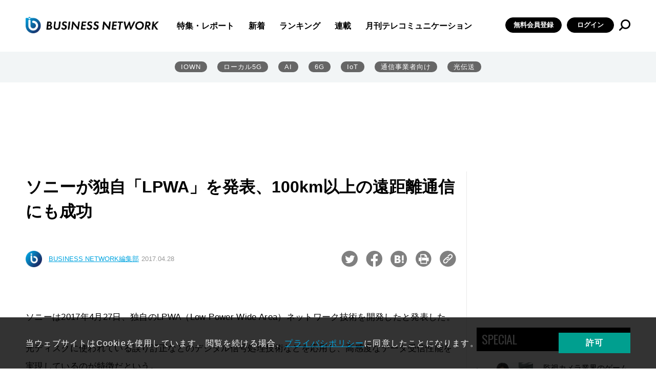

--- FILE ---
content_type: text/html; charset=UTF-8
request_url: https://businessnetwork.jp/article/5339/
body_size: 107281
content:
<!doctype html>
<html lang="ja" prefix="og: http://ogp.me/ns# fb: http://ogp.me/ns/fb# website: http://ogp.me/ns/website#">

<head>
  <meta charset="UTF-8">
  <meta http-equiv="X-UA-Compatible" content="IE=edge">
  <meta name="viewport" content="width=device-width, initial-scale=1.0">

  <!--// head -->
<link rel="shortcut icon" type="image/x-icon" href="/assets/favicon.ico">
<link rel="preconnect" href="https://fonts.googleapis.com">
<link rel="preconnect" href="https://fonts.gstatic.com" crossorigin>
<link href="https://fonts.googleapis.com/css2?family=Oswald&display=swap" rel="stylesheet">
<link rel="stylesheet" href="/assets/css/style.css">
<link rel="stylesheet" href="/assets/css/libs/swiper.min.css">
<!--//カスタム検索-->
<script async src="https://cse.google.com/cse.js?cx=73d6723791c615000"></script>
<!--カスタム検索//-->
<!-- Global site tag (gtag.js) - Google Analytics -->
<script async src="https://www.googletagmanager.com/gtag/js?id=UA-15876894-1"></script>
<script>
  window.dataLayer = window.dataLayer || [];
  function gtag(){dataLayer.push(arguments);}
  gtag('js', new Date());

  gtag('config', 'UA-15876894-1');
</script>
<script async src="https://securepubads.g.doubleclick.net/tag/js/gpt.js"></script>

<script>
  window.googletag = window.googletag || {cmd: []};
  googletag.cmd.push(function() {
    googletag.defineSlot('/5899076/big', [[860, 362], [960, 90], [980, 120], [970, 90], [750, 100], [980, 90], [750, 300], [750, 200], [728, 180], [728, 90], [970, 250], [950, 90], [930, 180]], 'div-gpt-ad-1655267880133-0').addService(googletag.pubads());
    googletag.pubads().enableSingleRequest();
    googletag.enableServices();
  });
</script>

<!-- Google Ad toprec-->
<script>
  window.googletag = window.googletag || {cmd: []};
  googletag.cmd.push(function() {
    googletag.defineSlot('/5899076/toprec', [300, 250], 'div-gpt-ad-1652437476940-0').addService(googletag.pubads());
    googletag.pubads().enableSingleRequest();
    googletag.enableServices();
  });
</script>

<!-- Google Ad underrec-->
<script>
  window.googletag = window.googletag || {cmd: []};
  googletag.cmd.push(function() {
    googletag.defineSlot('/5899076/アンダーレクタングル', [[300, 300], [300, 250]], 'div-gpt-ad-1652437569436-0').addService(googletag.pubads());
    googletag.pubads().enableSingleRequest();
    googletag.enableServices();
  });
</script>


<!-- Google Ad centerbnr-->
<script>
  window.googletag = window.googletag || {cmd: []};
  googletag.cmd.push(function() {
    googletag.defineSlot('/5899076/センターバナー', [[728, 180], [728, 90], [860, 362]], 'div-gpt-ad-1653010947537-0').addService(googletag.pubads());
    googletag.pubads().enableSingleRequest();
    googletag.enableServices();
  });
</script>

<!-- head //-->

      	<style>img:is([sizes="auto" i], [sizes^="auto," i]) { contain-intrinsic-size: 3000px 1500px }</style>
	
		<!-- All in One SEO Pro 4.9.3 - aioseo.com -->
		<title>ソニーが独自「LPWA」を発表、100km以上の遠距離通信にも成功｜BUSINESS NETWORK</title>
	<meta name="robots" content="max-image-preview:large" />
	<meta name="google-site-verification" content="VDH_tT74BNtU7xoYgKcQD6uVphRUuW7aCpzSa-ftj5s" />
	<meta name="keywords" content="ソニー,LPWA" />
	<link rel="canonical" href="https://businessnetwork.jp/article/5339/" />
	<meta name="generator" content="All in One SEO Pro (AIOSEO) 4.9.3" />
		<meta property="og:locale" content="ja_JP" />
		<meta property="og:site_name" content="BUSINESS NETWORK" />
		<meta property="og:type" content="article" />
		<meta property="og:title" content="ソニーが独自「LPWA」を発表、100km以上の遠距離通信にも成功｜BUSINESS NETWORK" />
		<meta property="og:url" content="https://businessnetwork.jp/article/5339/" />
		<meta property="og:image" content="https://businessnetwork.jp/wp-content/uploads/2022/05/ogp用デフォルト画像.jpeg" />
		<meta property="og:image:secure_url" content="https://businessnetwork.jp/wp-content/uploads/2022/05/ogp用デフォルト画像.jpeg" />
		<meta property="og:image:width" content="1200" />
		<meta property="og:image:height" content="630" />
		<meta property="article:published_time" content="2017-04-27T15:00:00+00:00" />
		<meta property="article:modified_time" content="2022-06-22T02:34:35+00:00" />
		<meta name="twitter:card" content="summary_large_image" />
		<meta name="twitter:site" content="@bnjp_ric" />
		<meta name="twitter:title" content="ソニーが独自「LPWA」を発表、100km以上の遠距離通信にも成功｜BUSINESS NETWORK" />
		<meta name="twitter:image" content="https://businessnetwork.jp/wp-content/uploads/2022/05/ogp用デフォルト画像.jpeg" />
		<script type="application/ld+json" class="aioseo-schema">
			{"@context":"https:\/\/schema.org","@graph":[{"@type":"BreadcrumbList","@id":"https:\/\/businessnetwork.jp\/article\/5339\/#breadcrumblist","itemListElement":[{"@type":"ListItem","@id":"https:\/\/businessnetwork.jp#listItem","position":1,"name":"Home","item":"https:\/\/businessnetwork.jp","nextItem":{"@type":"ListItem","@id":"https:\/\/businessnetwork.jp\/article\/#listItem","name":"\u8a18\u4e8b"}},{"@type":"ListItem","@id":"https:\/\/businessnetwork.jp\/article\/#listItem","position":2,"name":"\u8a18\u4e8b","item":"https:\/\/businessnetwork.jp\/article\/","nextItem":{"@type":"ListItem","@id":"https:\/\/businessnetwork.jp\/article_category\/news\/#listItem","name":"\u30cb\u30e5\u30fc\u30b9"},"previousItem":{"@type":"ListItem","@id":"https:\/\/businessnetwork.jp#listItem","name":"Home"}},{"@type":"ListItem","@id":"https:\/\/businessnetwork.jp\/article_category\/news\/#listItem","position":3,"name":"\u30cb\u30e5\u30fc\u30b9","item":"https:\/\/businessnetwork.jp\/article_category\/news\/","nextItem":{"@type":"ListItem","@id":"https:\/\/businessnetwork.jp\/article\/5339\/#listItem","name":"\u30bd\u30cb\u30fc\u304c\u72ec\u81ea\u300cLPWA\u300d\u3092\u767a\u8868\u3001100km\u4ee5\u4e0a\u306e\u9060\u8ddd\u96e2\u901a\u4fe1\u306b\u3082\u6210\u529f"},"previousItem":{"@type":"ListItem","@id":"https:\/\/businessnetwork.jp\/article\/#listItem","name":"\u8a18\u4e8b"}},{"@type":"ListItem","@id":"https:\/\/businessnetwork.jp\/article\/5339\/#listItem","position":4,"name":"\u30bd\u30cb\u30fc\u304c\u72ec\u81ea\u300cLPWA\u300d\u3092\u767a\u8868\u3001100km\u4ee5\u4e0a\u306e\u9060\u8ddd\u96e2\u901a\u4fe1\u306b\u3082\u6210\u529f","previousItem":{"@type":"ListItem","@id":"https:\/\/businessnetwork.jp\/article_category\/news\/#listItem","name":"\u30cb\u30e5\u30fc\u30b9"}}]},{"@type":"NewsArticle","@id":"https:\/\/businessnetwork.jp\/article\/5339\/#newsarticle","name":"\u30bd\u30cb\u30fc\u304c\u72ec\u81ea\u300cLPWA\u300d\u3092\u767a\u8868\u3001100km\u4ee5\u4e0a\u306e\u9060\u8ddd\u96e2\u901a\u4fe1\u306b\u3082\u6210\u529f\uff5cBUSINESS NETWORK","headline":"\u30bd\u30cb\u30fc\u304c\u72ec\u81ea\u300cLPWA\u300d\u3092\u767a\u8868\u3001100km\u4ee5\u4e0a\u306e\u9060\u8ddd\u96e2\u901a\u4fe1\u306b\u3082\u6210\u529f","author":{"@id":"https:\/\/businessnetwork.jp\/author\/businessnetwork_admin\/#author"},"publisher":{"@id":"https:\/\/businessnetwork.jp\/#organization"},"image":{"@type":"ImageObject","url":"https:\/\/businessnetwork.jp\/wp-content\/uploads\/2022\/08\/BN_LOGO500-1.png","@id":"https:\/\/businessnetwork.jp\/#articleImage","width":500,"height":81},"datePublished":"2017-04-28T00:00:00+09:00","dateModified":"2022-06-22T11:34:35+09:00","inLanguage":"ja","mainEntityOfPage":{"@id":"https:\/\/businessnetwork.jp\/article\/5339\/#webpage"},"isPartOf":{"@id":"https:\/\/businessnetwork.jp\/article\/5339\/#webpage"},"articleSection":"\u30cb\u30e5\u30fc\u30b9, \u975e\u8868\u793a","dateline":"4\u6708 28, 2017\u306b\u516c\u958b\u3057\u307e\u3057\u305f\u3002"},{"@type":"Organization","@id":"https:\/\/businessnetwork.jp\/#organization","name":"BUSINESS NETWORK","description":"DX\u3092\u52a0\u901f\u3055\u305b\u308b\u305f\u3081\u306e\u300c\u901a\u4fe1\u30cd\u30c3\u30c8\u30ef\u30fc\u30af\u300d\u5c02\u9580\u30b5\u30a4\u30c8","url":"https:\/\/businessnetwork.jp\/","logo":{"@type":"ImageObject","url":"https:\/\/businessnetwork.jp\/wp-content\/uploads\/2022\/08\/BN_LOGO500-1.png","@id":"https:\/\/businessnetwork.jp\/article\/5339\/#organizationLogo","width":500,"height":81},"image":{"@id":"https:\/\/businessnetwork.jp\/article\/5339\/#organizationLogo"},"sameAs":["https:\/\/twitter.com\/bnjp_ric"]},{"@type":"Person","@id":"https:\/\/businessnetwork.jp\/author\/businessnetwork_admin\/#author","url":"https:\/\/businessnetwork.jp\/author\/businessnetwork_admin\/","name":"businessnetwork_admin","image":{"@type":"ImageObject","@id":"https:\/\/businessnetwork.jp\/article\/5339\/#authorImage","url":"https:\/\/secure.gravatar.com\/avatar\/afa99a18209363946c58c835dcc8ef77d4f68f63844f23cf25c4fa943fb8a680?s=96&d=mm&r=g","width":96,"height":96,"caption":"businessnetwork_admin"}},{"@type":"WebPage","@id":"https:\/\/businessnetwork.jp\/article\/5339\/#webpage","url":"https:\/\/businessnetwork.jp\/article\/5339\/","name":"\u30bd\u30cb\u30fc\u304c\u72ec\u81ea\u300cLPWA\u300d\u3092\u767a\u8868\u3001100km\u4ee5\u4e0a\u306e\u9060\u8ddd\u96e2\u901a\u4fe1\u306b\u3082\u6210\u529f\uff5cBUSINESS NETWORK","inLanguage":"ja","isPartOf":{"@id":"https:\/\/businessnetwork.jp\/#website"},"breadcrumb":{"@id":"https:\/\/businessnetwork.jp\/article\/5339\/#breadcrumblist"},"datePublished":"2017-04-28T00:00:00+09:00","dateModified":"2022-06-22T11:34:35+09:00"},{"@type":"WebSite","@id":"https:\/\/businessnetwork.jp\/#website","url":"https:\/\/businessnetwork.jp\/","name":"BUSINESS NETWORK | \u901a\u4fe1\u30cd\u30c3\u30c8\u30ef\u30fc\u30af\u306e\u6700\u65b0\u52d5\u5411\u304c\u308f\u304b\u308b","description":"DX\u3092\u52a0\u901f\u3055\u305b\u308b\u305f\u3081\u306e\u300c\u901a\u4fe1\u30cd\u30c3\u30c8\u30ef\u30fc\u30af\u300d\u5c02\u9580\u30b5\u30a4\u30c8","inLanguage":"ja","publisher":{"@id":"https:\/\/businessnetwork.jp\/#organization"}}]}
		</script>
		<!-- All in One SEO Pro -->

<link rel='dns-prefetch' href='//a.omappapi.com' />
<script type="text/javascript" id="wpp-js" src="https://businessnetwork.jp/wp-content/plugins/wordpress-popular-posts/assets/js/wpp.min.js?ver=7.3.6" data-sampling="1" data-sampling-rate="100" data-api-url="https://businessnetwork.jp/wp-json/wordpress-popular-posts" data-post-id="5950" data-token="68454b2f21" data-lang="0" data-debug="0"></script>
		<style>
			.lazyload,
			.lazyloading {
				max-width: 100%;
			}
		</style>
				<!-- This site uses the Google Analytics by MonsterInsights plugin v9.11.1 - Using Analytics tracking - https://www.monsterinsights.com/ -->
							<script src="//www.googletagmanager.com/gtag/js?id=G-B7L5LNDC1L"  data-cfasync="false" data-wpfc-render="false" type="text/javascript" async></script>
			<script data-cfasync="false" data-wpfc-render="false" type="text/javascript">
				var mi_version = '9.11.1';
				var mi_track_user = true;
				var mi_no_track_reason = '';
								var MonsterInsightsDefaultLocations = {"page_location":"https:\/\/businessnetwork.jp\/article\/5339\/"};
								if ( typeof MonsterInsightsPrivacyGuardFilter === 'function' ) {
					var MonsterInsightsLocations = (typeof MonsterInsightsExcludeQuery === 'object') ? MonsterInsightsPrivacyGuardFilter( MonsterInsightsExcludeQuery ) : MonsterInsightsPrivacyGuardFilter( MonsterInsightsDefaultLocations );
				} else {
					var MonsterInsightsLocations = (typeof MonsterInsightsExcludeQuery === 'object') ? MonsterInsightsExcludeQuery : MonsterInsightsDefaultLocations;
				}

								var disableStrs = [
										'ga-disable-G-B7L5LNDC1L',
									];

				/* Function to detect opted out users */
				function __gtagTrackerIsOptedOut() {
					for (var index = 0; index < disableStrs.length; index++) {
						if (document.cookie.indexOf(disableStrs[index] + '=true') > -1) {
							return true;
						}
					}

					return false;
				}

				/* Disable tracking if the opt-out cookie exists. */
				if (__gtagTrackerIsOptedOut()) {
					for (var index = 0; index < disableStrs.length; index++) {
						window[disableStrs[index]] = true;
					}
				}

				/* Opt-out function */
				function __gtagTrackerOptout() {
					for (var index = 0; index < disableStrs.length; index++) {
						document.cookie = disableStrs[index] + '=true; expires=Thu, 31 Dec 2099 23:59:59 UTC; path=/';
						window[disableStrs[index]] = true;
					}
				}

				if ('undefined' === typeof gaOptout) {
					function gaOptout() {
						__gtagTrackerOptout();
					}
				}
								window.dataLayer = window.dataLayer || [];

				window.MonsterInsightsDualTracker = {
					helpers: {},
					trackers: {},
				};
				if (mi_track_user) {
					function __gtagDataLayer() {
						dataLayer.push(arguments);
					}

					function __gtagTracker(type, name, parameters) {
						if (!parameters) {
							parameters = {};
						}

						if (parameters.send_to) {
							__gtagDataLayer.apply(null, arguments);
							return;
						}

						if (type === 'event') {
														parameters.send_to = monsterinsights_frontend.v4_id;
							var hookName = name;
							if (typeof parameters['event_category'] !== 'undefined') {
								hookName = parameters['event_category'] + ':' + name;
							}

							if (typeof MonsterInsightsDualTracker.trackers[hookName] !== 'undefined') {
								MonsterInsightsDualTracker.trackers[hookName](parameters);
							} else {
								__gtagDataLayer('event', name, parameters);
							}
							
						} else {
							__gtagDataLayer.apply(null, arguments);
						}
					}

					__gtagTracker('js', new Date());
					__gtagTracker('set', {
						'developer_id.dZGIzZG': true,
											});
					if ( MonsterInsightsLocations.page_location ) {
						__gtagTracker('set', MonsterInsightsLocations);
					}
										__gtagTracker('config', 'G-B7L5LNDC1L', {"forceSSL":"true","link_attribution":"true"} );
										window.gtag = __gtagTracker;										(function () {
						/* https://developers.google.com/analytics/devguides/collection/analyticsjs/ */
						/* ga and __gaTracker compatibility shim. */
						var noopfn = function () {
							return null;
						};
						var newtracker = function () {
							return new Tracker();
						};
						var Tracker = function () {
							return null;
						};
						var p = Tracker.prototype;
						p.get = noopfn;
						p.set = noopfn;
						p.send = function () {
							var args = Array.prototype.slice.call(arguments);
							args.unshift('send');
							__gaTracker.apply(null, args);
						};
						var __gaTracker = function () {
							var len = arguments.length;
							if (len === 0) {
								return;
							}
							var f = arguments[len - 1];
							if (typeof f !== 'object' || f === null || typeof f.hitCallback !== 'function') {
								if ('send' === arguments[0]) {
									var hitConverted, hitObject = false, action;
									if ('event' === arguments[1]) {
										if ('undefined' !== typeof arguments[3]) {
											hitObject = {
												'eventAction': arguments[3],
												'eventCategory': arguments[2],
												'eventLabel': arguments[4],
												'value': arguments[5] ? arguments[5] : 1,
											}
										}
									}
									if ('pageview' === arguments[1]) {
										if ('undefined' !== typeof arguments[2]) {
											hitObject = {
												'eventAction': 'page_view',
												'page_path': arguments[2],
											}
										}
									}
									if (typeof arguments[2] === 'object') {
										hitObject = arguments[2];
									}
									if (typeof arguments[5] === 'object') {
										Object.assign(hitObject, arguments[5]);
									}
									if ('undefined' !== typeof arguments[1].hitType) {
										hitObject = arguments[1];
										if ('pageview' === hitObject.hitType) {
											hitObject.eventAction = 'page_view';
										}
									}
									if (hitObject) {
										action = 'timing' === arguments[1].hitType ? 'timing_complete' : hitObject.eventAction;
										hitConverted = mapArgs(hitObject);
										__gtagTracker('event', action, hitConverted);
									}
								}
								return;
							}

							function mapArgs(args) {
								var arg, hit = {};
								var gaMap = {
									'eventCategory': 'event_category',
									'eventAction': 'event_action',
									'eventLabel': 'event_label',
									'eventValue': 'event_value',
									'nonInteraction': 'non_interaction',
									'timingCategory': 'event_category',
									'timingVar': 'name',
									'timingValue': 'value',
									'timingLabel': 'event_label',
									'page': 'page_path',
									'location': 'page_location',
									'title': 'page_title',
									'referrer' : 'page_referrer',
								};
								for (arg in args) {
																		if (!(!args.hasOwnProperty(arg) || !gaMap.hasOwnProperty(arg))) {
										hit[gaMap[arg]] = args[arg];
									} else {
										hit[arg] = args[arg];
									}
								}
								return hit;
							}

							try {
								f.hitCallback();
							} catch (ex) {
							}
						};
						__gaTracker.create = newtracker;
						__gaTracker.getByName = newtracker;
						__gaTracker.getAll = function () {
							return [];
						};
						__gaTracker.remove = noopfn;
						__gaTracker.loaded = true;
						window['__gaTracker'] = __gaTracker;
					})();
									} else {
										console.log("");
					(function () {
						function __gtagTracker() {
							return null;
						}

						window['__gtagTracker'] = __gtagTracker;
						window['gtag'] = __gtagTracker;
					})();
									}
			</script>
							<!-- / Google Analytics by MonsterInsights -->
		<script type="text/javascript">
/* <![CDATA[ */
window._wpemojiSettings = {"baseUrl":"https:\/\/s.w.org\/images\/core\/emoji\/16.0.1\/72x72\/","ext":".png","svgUrl":"https:\/\/s.w.org\/images\/core\/emoji\/16.0.1\/svg\/","svgExt":".svg","source":{"concatemoji":"https:\/\/businessnetwork.jp\/wp-includes\/js\/wp-emoji-release.min.js?ver=6.8.3"}};
/*! This file is auto-generated */
!function(s,n){var o,i,e;function c(e){try{var t={supportTests:e,timestamp:(new Date).valueOf()};sessionStorage.setItem(o,JSON.stringify(t))}catch(e){}}function p(e,t,n){e.clearRect(0,0,e.canvas.width,e.canvas.height),e.fillText(t,0,0);var t=new Uint32Array(e.getImageData(0,0,e.canvas.width,e.canvas.height).data),a=(e.clearRect(0,0,e.canvas.width,e.canvas.height),e.fillText(n,0,0),new Uint32Array(e.getImageData(0,0,e.canvas.width,e.canvas.height).data));return t.every(function(e,t){return e===a[t]})}function u(e,t){e.clearRect(0,0,e.canvas.width,e.canvas.height),e.fillText(t,0,0);for(var n=e.getImageData(16,16,1,1),a=0;a<n.data.length;a++)if(0!==n.data[a])return!1;return!0}function f(e,t,n,a){switch(t){case"flag":return n(e,"\ud83c\udff3\ufe0f\u200d\u26a7\ufe0f","\ud83c\udff3\ufe0f\u200b\u26a7\ufe0f")?!1:!n(e,"\ud83c\udde8\ud83c\uddf6","\ud83c\udde8\u200b\ud83c\uddf6")&&!n(e,"\ud83c\udff4\udb40\udc67\udb40\udc62\udb40\udc65\udb40\udc6e\udb40\udc67\udb40\udc7f","\ud83c\udff4\u200b\udb40\udc67\u200b\udb40\udc62\u200b\udb40\udc65\u200b\udb40\udc6e\u200b\udb40\udc67\u200b\udb40\udc7f");case"emoji":return!a(e,"\ud83e\udedf")}return!1}function g(e,t,n,a){var r="undefined"!=typeof WorkerGlobalScope&&self instanceof WorkerGlobalScope?new OffscreenCanvas(300,150):s.createElement("canvas"),o=r.getContext("2d",{willReadFrequently:!0}),i=(o.textBaseline="top",o.font="600 32px Arial",{});return e.forEach(function(e){i[e]=t(o,e,n,a)}),i}function t(e){var t=s.createElement("script");t.src=e,t.defer=!0,s.head.appendChild(t)}"undefined"!=typeof Promise&&(o="wpEmojiSettingsSupports",i=["flag","emoji"],n.supports={everything:!0,everythingExceptFlag:!0},e=new Promise(function(e){s.addEventListener("DOMContentLoaded",e,{once:!0})}),new Promise(function(t){var n=function(){try{var e=JSON.parse(sessionStorage.getItem(o));if("object"==typeof e&&"number"==typeof e.timestamp&&(new Date).valueOf()<e.timestamp+604800&&"object"==typeof e.supportTests)return e.supportTests}catch(e){}return null}();if(!n){if("undefined"!=typeof Worker&&"undefined"!=typeof OffscreenCanvas&&"undefined"!=typeof URL&&URL.createObjectURL&&"undefined"!=typeof Blob)try{var e="postMessage("+g.toString()+"("+[JSON.stringify(i),f.toString(),p.toString(),u.toString()].join(",")+"));",a=new Blob([e],{type:"text/javascript"}),r=new Worker(URL.createObjectURL(a),{name:"wpTestEmojiSupports"});return void(r.onmessage=function(e){c(n=e.data),r.terminate(),t(n)})}catch(e){}c(n=g(i,f,p,u))}t(n)}).then(function(e){for(var t in e)n.supports[t]=e[t],n.supports.everything=n.supports.everything&&n.supports[t],"flag"!==t&&(n.supports.everythingExceptFlag=n.supports.everythingExceptFlag&&n.supports[t]);n.supports.everythingExceptFlag=n.supports.everythingExceptFlag&&!n.supports.flag,n.DOMReady=!1,n.readyCallback=function(){n.DOMReady=!0}}).then(function(){return e}).then(function(){var e;n.supports.everything||(n.readyCallback(),(e=n.source||{}).concatemoji?t(e.concatemoji):e.wpemoji&&e.twemoji&&(t(e.twemoji),t(e.wpemoji)))}))}((window,document),window._wpemojiSettings);
/* ]]> */
</script>
<style id='wp-emoji-styles-inline-css' type='text/css'>

	img.wp-smiley, img.emoji {
		display: inline !important;
		border: none !important;
		box-shadow: none !important;
		height: 1em !important;
		width: 1em !important;
		margin: 0 0.07em !important;
		vertical-align: -0.1em !important;
		background: none !important;
		padding: 0 !important;
	}
</style>
<link rel='stylesheet' id='wp-block-library-css' href='https://businessnetwork.jp/wp-includes/css/dist/block-library/style.min.css?ver=6.8.3' type='text/css' media='all' />
<style id='classic-theme-styles-inline-css' type='text/css'>
/*! This file is auto-generated */
.wp-block-button__link{color:#fff;background-color:#32373c;border-radius:9999px;box-shadow:none;text-decoration:none;padding:calc(.667em + 2px) calc(1.333em + 2px);font-size:1.125em}.wp-block-file__button{background:#32373c;color:#fff;text-decoration:none}
</style>
<link rel='stylesheet' id='aioseo/css/src/vue/standalone/blocks/table-of-contents/global.scss-css' href='https://businessnetwork.jp/wp-content/plugins/all-in-one-seo-pack-pro/dist/Pro/assets/css/table-of-contents/global.e90f6d47.css?ver=4.9.3' type='text/css' media='all' />
<link rel='stylesheet' id='aioseo/css/src/vue/standalone/blocks/pro/recipe/global.scss-css' href='https://businessnetwork.jp/wp-content/plugins/all-in-one-seo-pack-pro/dist/Pro/assets/css/recipe/global.67a3275f.css?ver=4.9.3' type='text/css' media='all' />
<link rel='stylesheet' id='aioseo/css/src/vue/standalone/blocks/pro/product/global.scss-css' href='https://businessnetwork.jp/wp-content/plugins/all-in-one-seo-pack-pro/dist/Pro/assets/css/product/global.61066cfb.css?ver=4.9.3' type='text/css' media='all' />
<style id='global-styles-inline-css' type='text/css'>
:root{--wp--preset--aspect-ratio--square: 1;--wp--preset--aspect-ratio--4-3: 4/3;--wp--preset--aspect-ratio--3-4: 3/4;--wp--preset--aspect-ratio--3-2: 3/2;--wp--preset--aspect-ratio--2-3: 2/3;--wp--preset--aspect-ratio--16-9: 16/9;--wp--preset--aspect-ratio--9-16: 9/16;--wp--preset--color--black: #000000;--wp--preset--color--cyan-bluish-gray: #abb8c3;--wp--preset--color--white: #ffffff;--wp--preset--color--pale-pink: #f78da7;--wp--preset--color--vivid-red: #cf2e2e;--wp--preset--color--luminous-vivid-orange: #ff6900;--wp--preset--color--luminous-vivid-amber: #fcb900;--wp--preset--color--light-green-cyan: #7bdcb5;--wp--preset--color--vivid-green-cyan: #00d084;--wp--preset--color--pale-cyan-blue: #8ed1fc;--wp--preset--color--vivid-cyan-blue: #0693e3;--wp--preset--color--vivid-purple: #9b51e0;--wp--preset--gradient--vivid-cyan-blue-to-vivid-purple: linear-gradient(135deg,rgba(6,147,227,1) 0%,rgb(155,81,224) 100%);--wp--preset--gradient--light-green-cyan-to-vivid-green-cyan: linear-gradient(135deg,rgb(122,220,180) 0%,rgb(0,208,130) 100%);--wp--preset--gradient--luminous-vivid-amber-to-luminous-vivid-orange: linear-gradient(135deg,rgba(252,185,0,1) 0%,rgba(255,105,0,1) 100%);--wp--preset--gradient--luminous-vivid-orange-to-vivid-red: linear-gradient(135deg,rgba(255,105,0,1) 0%,rgb(207,46,46) 100%);--wp--preset--gradient--very-light-gray-to-cyan-bluish-gray: linear-gradient(135deg,rgb(238,238,238) 0%,rgb(169,184,195) 100%);--wp--preset--gradient--cool-to-warm-spectrum: linear-gradient(135deg,rgb(74,234,220) 0%,rgb(151,120,209) 20%,rgb(207,42,186) 40%,rgb(238,44,130) 60%,rgb(251,105,98) 80%,rgb(254,248,76) 100%);--wp--preset--gradient--blush-light-purple: linear-gradient(135deg,rgb(255,206,236) 0%,rgb(152,150,240) 100%);--wp--preset--gradient--blush-bordeaux: linear-gradient(135deg,rgb(254,205,165) 0%,rgb(254,45,45) 50%,rgb(107,0,62) 100%);--wp--preset--gradient--luminous-dusk: linear-gradient(135deg,rgb(255,203,112) 0%,rgb(199,81,192) 50%,rgb(65,88,208) 100%);--wp--preset--gradient--pale-ocean: linear-gradient(135deg,rgb(255,245,203) 0%,rgb(182,227,212) 50%,rgb(51,167,181) 100%);--wp--preset--gradient--electric-grass: linear-gradient(135deg,rgb(202,248,128) 0%,rgb(113,206,126) 100%);--wp--preset--gradient--midnight: linear-gradient(135deg,rgb(2,3,129) 0%,rgb(40,116,252) 100%);--wp--preset--font-size--small: 13px;--wp--preset--font-size--medium: 20px;--wp--preset--font-size--large: 36px;--wp--preset--font-size--x-large: 42px;--wp--preset--spacing--20: 0.44rem;--wp--preset--spacing--30: 0.67rem;--wp--preset--spacing--40: 1rem;--wp--preset--spacing--50: 1.5rem;--wp--preset--spacing--60: 2.25rem;--wp--preset--spacing--70: 3.38rem;--wp--preset--spacing--80: 5.06rem;--wp--preset--shadow--natural: 6px 6px 9px rgba(0, 0, 0, 0.2);--wp--preset--shadow--deep: 12px 12px 50px rgba(0, 0, 0, 0.4);--wp--preset--shadow--sharp: 6px 6px 0px rgba(0, 0, 0, 0.2);--wp--preset--shadow--outlined: 6px 6px 0px -3px rgba(255, 255, 255, 1), 6px 6px rgba(0, 0, 0, 1);--wp--preset--shadow--crisp: 6px 6px 0px rgba(0, 0, 0, 1);}:where(.is-layout-flex){gap: 0.5em;}:where(.is-layout-grid){gap: 0.5em;}body .is-layout-flex{display: flex;}.is-layout-flex{flex-wrap: wrap;align-items: center;}.is-layout-flex > :is(*, div){margin: 0;}body .is-layout-grid{display: grid;}.is-layout-grid > :is(*, div){margin: 0;}:where(.wp-block-columns.is-layout-flex){gap: 2em;}:where(.wp-block-columns.is-layout-grid){gap: 2em;}:where(.wp-block-post-template.is-layout-flex){gap: 1.25em;}:where(.wp-block-post-template.is-layout-grid){gap: 1.25em;}.has-black-color{color: var(--wp--preset--color--black) !important;}.has-cyan-bluish-gray-color{color: var(--wp--preset--color--cyan-bluish-gray) !important;}.has-white-color{color: var(--wp--preset--color--white) !important;}.has-pale-pink-color{color: var(--wp--preset--color--pale-pink) !important;}.has-vivid-red-color{color: var(--wp--preset--color--vivid-red) !important;}.has-luminous-vivid-orange-color{color: var(--wp--preset--color--luminous-vivid-orange) !important;}.has-luminous-vivid-amber-color{color: var(--wp--preset--color--luminous-vivid-amber) !important;}.has-light-green-cyan-color{color: var(--wp--preset--color--light-green-cyan) !important;}.has-vivid-green-cyan-color{color: var(--wp--preset--color--vivid-green-cyan) !important;}.has-pale-cyan-blue-color{color: var(--wp--preset--color--pale-cyan-blue) !important;}.has-vivid-cyan-blue-color{color: var(--wp--preset--color--vivid-cyan-blue) !important;}.has-vivid-purple-color{color: var(--wp--preset--color--vivid-purple) !important;}.has-black-background-color{background-color: var(--wp--preset--color--black) !important;}.has-cyan-bluish-gray-background-color{background-color: var(--wp--preset--color--cyan-bluish-gray) !important;}.has-white-background-color{background-color: var(--wp--preset--color--white) !important;}.has-pale-pink-background-color{background-color: var(--wp--preset--color--pale-pink) !important;}.has-vivid-red-background-color{background-color: var(--wp--preset--color--vivid-red) !important;}.has-luminous-vivid-orange-background-color{background-color: var(--wp--preset--color--luminous-vivid-orange) !important;}.has-luminous-vivid-amber-background-color{background-color: var(--wp--preset--color--luminous-vivid-amber) !important;}.has-light-green-cyan-background-color{background-color: var(--wp--preset--color--light-green-cyan) !important;}.has-vivid-green-cyan-background-color{background-color: var(--wp--preset--color--vivid-green-cyan) !important;}.has-pale-cyan-blue-background-color{background-color: var(--wp--preset--color--pale-cyan-blue) !important;}.has-vivid-cyan-blue-background-color{background-color: var(--wp--preset--color--vivid-cyan-blue) !important;}.has-vivid-purple-background-color{background-color: var(--wp--preset--color--vivid-purple) !important;}.has-black-border-color{border-color: var(--wp--preset--color--black) !important;}.has-cyan-bluish-gray-border-color{border-color: var(--wp--preset--color--cyan-bluish-gray) !important;}.has-white-border-color{border-color: var(--wp--preset--color--white) !important;}.has-pale-pink-border-color{border-color: var(--wp--preset--color--pale-pink) !important;}.has-vivid-red-border-color{border-color: var(--wp--preset--color--vivid-red) !important;}.has-luminous-vivid-orange-border-color{border-color: var(--wp--preset--color--luminous-vivid-orange) !important;}.has-luminous-vivid-amber-border-color{border-color: var(--wp--preset--color--luminous-vivid-amber) !important;}.has-light-green-cyan-border-color{border-color: var(--wp--preset--color--light-green-cyan) !important;}.has-vivid-green-cyan-border-color{border-color: var(--wp--preset--color--vivid-green-cyan) !important;}.has-pale-cyan-blue-border-color{border-color: var(--wp--preset--color--pale-cyan-blue) !important;}.has-vivid-cyan-blue-border-color{border-color: var(--wp--preset--color--vivid-cyan-blue) !important;}.has-vivid-purple-border-color{border-color: var(--wp--preset--color--vivid-purple) !important;}.has-vivid-cyan-blue-to-vivid-purple-gradient-background{background: var(--wp--preset--gradient--vivid-cyan-blue-to-vivid-purple) !important;}.has-light-green-cyan-to-vivid-green-cyan-gradient-background{background: var(--wp--preset--gradient--light-green-cyan-to-vivid-green-cyan) !important;}.has-luminous-vivid-amber-to-luminous-vivid-orange-gradient-background{background: var(--wp--preset--gradient--luminous-vivid-amber-to-luminous-vivid-orange) !important;}.has-luminous-vivid-orange-to-vivid-red-gradient-background{background: var(--wp--preset--gradient--luminous-vivid-orange-to-vivid-red) !important;}.has-very-light-gray-to-cyan-bluish-gray-gradient-background{background: var(--wp--preset--gradient--very-light-gray-to-cyan-bluish-gray) !important;}.has-cool-to-warm-spectrum-gradient-background{background: var(--wp--preset--gradient--cool-to-warm-spectrum) !important;}.has-blush-light-purple-gradient-background{background: var(--wp--preset--gradient--blush-light-purple) !important;}.has-blush-bordeaux-gradient-background{background: var(--wp--preset--gradient--blush-bordeaux) !important;}.has-luminous-dusk-gradient-background{background: var(--wp--preset--gradient--luminous-dusk) !important;}.has-pale-ocean-gradient-background{background: var(--wp--preset--gradient--pale-ocean) !important;}.has-electric-grass-gradient-background{background: var(--wp--preset--gradient--electric-grass) !important;}.has-midnight-gradient-background{background: var(--wp--preset--gradient--midnight) !important;}.has-small-font-size{font-size: var(--wp--preset--font-size--small) !important;}.has-medium-font-size{font-size: var(--wp--preset--font-size--medium) !important;}.has-large-font-size{font-size: var(--wp--preset--font-size--large) !important;}.has-x-large-font-size{font-size: var(--wp--preset--font-size--x-large) !important;}
:where(.wp-block-post-template.is-layout-flex){gap: 1.25em;}:where(.wp-block-post-template.is-layout-grid){gap: 1.25em;}
:where(.wp-block-columns.is-layout-flex){gap: 2em;}:where(.wp-block-columns.is-layout-grid){gap: 2em;}
:root :where(.wp-block-pullquote){font-size: 1.5em;line-height: 1.6;}
</style>
<link rel='stylesheet' id='wordpress-popular-posts-css-css' href='https://businessnetwork.jp/wp-content/plugins/wordpress-popular-posts/assets/css/wpp.css?ver=7.3.6' type='text/css' media='all' />
<link rel='stylesheet' id='wp-members-css' href='https://businessnetwork.jp/wp-content/plugins/wp-members/assets/css/forms/generic-no-float.min.css?ver=3.4.9.7' type='text/css' media='all' />
<script type="text/javascript" src="https://businessnetwork.jp/wp-content/plugins/google-analytics-for-wordpress/assets/js/frontend-gtag.min.js?ver=9.11.1" id="monsterinsights-frontend-script-js" async="async" data-wp-strategy="async"></script>
<script data-cfasync="false" data-wpfc-render="false" type="text/javascript" id='monsterinsights-frontend-script-js-extra'>/* <![CDATA[ */
var monsterinsights_frontend = {"js_events_tracking":"true","download_extensions":"doc,pdf,ppt,zip,xls,docx,pptx,xlsx","inbound_paths":"[]","home_url":"https:\/\/businessnetwork.jp","hash_tracking":"false","v4_id":"G-B7L5LNDC1L"};/* ]]> */
</script>
<link rel="https://api.w.org/" href="https://businessnetwork.jp/wp-json/" /><link rel="EditURI" type="application/rsd+xml" title="RSD" href="https://businessnetwork.jp/xmlrpc.php?rsd" />
<meta name="generator" content="WordPress 6.8.3" />
<link rel='shortlink' href='https://businessnetwork.jp/?p=5950' />
<link rel="alternate" title="oEmbed (JSON)" type="application/json+oembed" href="https://businessnetwork.jp/wp-json/oembed/1.0/embed?url=https%3A%2F%2Fbusinessnetwork.jp%2Farticle%2F5339%2F" />
<link rel="alternate" title="oEmbed (XML)" type="text/xml+oembed" href="https://businessnetwork.jp/wp-json/oembed/1.0/embed?url=https%3A%2F%2Fbusinessnetwork.jp%2Farticle%2F5339%2F&#038;format=xml" />
<script async src="https://securepubads.g.doubleclick.net/tag/js/gpt.js" crossorigin="anonymous"></script>
<script>
  window.googletag = window.googletag || {cmd: []};
  googletag.cmd.push(function() {
    googletag.defineSlot('/5899076/mid_rec', [[300, 600], [300, 50], [300, 250], [300, 125], [300, 300], [300, 75], [300, 150], [300, 100], [300, 1050]], 'div-gpt-ad-1767856822577-0').addService(googletag.pubads());
    googletag.pubads().enableSingleRequest();
    googletag.enableServices();
  });
</script>            <style id="wpp-loading-animation-styles">@-webkit-keyframes bgslide{from{background-position-x:0}to{background-position-x:-200%}}@keyframes bgslide{from{background-position-x:0}to{background-position-x:-200%}}.wpp-widget-block-placeholder,.wpp-shortcode-placeholder{margin:0 auto;width:60px;height:3px;background:#dd3737;background:linear-gradient(90deg,#dd3737 0%,#571313 10%,#dd3737 100%);background-size:200% auto;border-radius:3px;-webkit-animation:bgslide 1s infinite linear;animation:bgslide 1s infinite linear}</style>
            		<script>
			document.documentElement.className = document.documentElement.className.replace('no-js', 'js');
		</script>
				<style>
			.no-js img.lazyload {
				display: none;
			}

			figure.wp-block-image img.lazyloading {
				min-width: 150px;
			}

			.lazyload,
			.lazyloading {
				--smush-placeholder-width: 100px;
				--smush-placeholder-aspect-ratio: 1/1;
				width: var(--smush-image-width, var(--smush-placeholder-width)) !important;
				aspect-ratio: var(--smush-image-aspect-ratio, var(--smush-placeholder-aspect-ratio)) !important;
			}

						.lazyload, .lazyloading {
				opacity: 0;
			}

			.lazyloaded {
				opacity: 1;
				transition: opacity 400ms;
				transition-delay: 0ms;
			}

					</style>
				<style type="text/css" id="wp-custom-css">
			/* 固定ページ等用 */
.grey-box02 {
    background-color: #f5f5f5;
    padding: 15px;
    text-align: center;
    font-size: 14px;
    font-weight: bold;
}

.bold-size18px {
    font-weight: bold;
    font-size: 18px;
}

.grey-box02 a {
    color: blue;
    text-decoration: underline;
}

.jump-buttons {
    max-width: 860px;
    margin: 20px auto;
    display: flex;
    flex-wrap: wrap;
    gap: 10px;
    justify-content: center;
    padding: 10px 0;
}

.jump-btn {
    flex: 1 1 160px;
    text-align: center;
    text-decoration: none;
    padding: 12px 16px;
    background-color: #0073e6;
    color: #fff;
    border-radius: 6px;
    font-weight: bold;
    transition: background-color 0.3s ease;
}

.jump-btn:hover {
    background-color: #005bb5;
}

@media screen and (max-width: 600px) {
    .jump-btn {
        flex: 1 1 45%;
    }
}

/* ====== 読みやすさ向上・本文限定の上書き ====== */
/* 記事本文ページだけ、本文コンテンツを横幅800px・中央寄せ */
body.single-post .pageSection--flex .pageSection__contentBox,
body.single-post .modArticleContent {
    max-width: 800px;
    margin-left: auto;
    margin-right: auto;
}

/* 2) 段落のタイポグラフィ（標準段落） */
.modArticleContent p {
    font-size: 1.7rem;
    line-height: 2.1;
    letter-spacing: .02em;
    margin: 1.5em 0;
}

/* 3) リード文（冒頭）を階層化：太字のまま、サイズで差をつける */
.modArticleIntroductionText {
    font-size: 1.8rem;
    line-height: 1.95;
    margin: 1.2em 0 1.2em;
}

/* 4) 見出しまわり：前後余白と行長制御 */
.modArticleContent > h2 {
    font-size: 2.2rem;
    line-height: 1.4;
    margin: 2.0em 0 .8em;
}

.modArticleContent h3 {
    font-size: 1.9rem;
    line-height: 1.5;
    margin: 1.6em 0 .6em;
}

.modArticleContent h6,
.modArticleContent .wp-caption-text {
    font-size: 1.4rem;
    color: #666;
    margin: .6em 0 1.2em;
    line-height: 1.6;
}

/* 5) 本文内リンク：下線・色・フォーカスでアクセシビリティ強化 */
.modArticleContent a {
    color: #0a67a3;
    text-decoration: underline;
}

.modArticleContent a:hover {
    text-decoration: none;
}

.modArticleContent a:focus-visible {
    outline: 2px solid #0a67a3;
    outline-offset: 2px;
    border-radius: 2px;
}

/* 6) 箇条書きの復活（本文範囲のみ） */
.modArticleContent ul,
.modArticleContent ol {
    margin: 1em 0 1.2em;
    padding-left: 1.4em;
    line-height: 1.9;
}

.modArticleContent ul {
    list-style: disc;
}

.modArticleContent ol {
    list-style: decimal;
}

.modArticleContent li + li {
    margin-top: .4em;
}

/* 7) 画像とキャプション：段落の流れに馴染ませる */
.modArticleContent p img {
    display: block;
    margin: 1.2em auto;
    height: auto;
    max-width: 100%;
}

/* 8) テーブル：横スクロールと読みやすいセル内余白 */
.modArticleContent table {
    display: block;
    overflow-x: auto;
    border-collapse: separate;
    border-spacing: 0;
    margin: 1.2em 0;
}

.modArticleContent table td,
.modArticleContent table th {
    padding: .7em .8em;
    line-height: 1.6;
    vertical-align: top;
    border-bottom: 1px solid #eee;
}

.modArticleContent table tr:nth-child(even) td {
    background: #fafafa;
}

/* 9) 引用（将来の利用も見越して） */
.modArticleContent blockquote {
    margin: 1.4em 0;
    padding: .9em 1em;
    border-left: 4px solid #0a67a3;
    background: #f7fafc;
    line-height: 1.8;
}

/* 10) スマホ最適化（字面を少し戻す・余白をコンパクトに） */
@media screen and (max-width: 768px) {
    .modArticleContent {
        max-width: 100%;
    }
    .modArticleContent p {
        font-size: 1.6rem;
        line-height: 1.9;
        margin: .95em 0;
    }
    .modArticleIntroductionText {
        font-size: 1.7rem;
        line-height: 1.95;
    }
    .modArticleContent > h2 {
        font-size: 2.0rem;
        margin: 1.6em 0 .7em;
    }
    .modArticleContent h3 {
        font-size: 1.8rem;
        margin: 1.4em 0 .6em;
    }
}

/* 11) 行分割と禁則の改善（対応ブラウザで） */
.modArticleContent {
    line-break: strict;
    hanging-punctuation: allow-end;
    text-underline-position: under;
}

/* 1) テキスト／インライン要素を左右中央（親に付ける） */
.center-text {
    text-align: center;
}

/* 2) ブロック要素（div・カード等）を左右中央 */
.center-block {
    margin-left: auto;
    margin-right: auto;
}

/* 3) 画像を左右中央（imgに直接付ける） */
.center-img {
    display: block;
    margin-left: auto;
    margin-right: auto;
    max-width: 100%;
    height: auto;
}

/* 4) 親の中で子要素を完全中央（Flex版） */
.center-flex {
    display: flex;
    justify-content: center;
    align-items: center;
}

/* 5) 画面中央（縦横センター）に配置したいセクション等 */
.center-screen {
    min-height: 100vh;
    display: flex;
    justify-content: center;
    align-items: center;
}

/* 6) Gridで子を中央（親に付ける） */
.center-grid {
    display: grid;
    place-items: center;
}

/* 7) 単一要素を親Flex/Grid内で中央寄せ（子に付ける） */
.center-self {
    margin: auto;
}

/* 8) 絶対配置での中央（子に付ける） */
.center-abs {
    position: absolute;
    top: 50%;
    left: 50%;
    transform: translate(-50%, -50%);
}

/* 9) 行内での簡易的な縦中央 */
.vcenter-line {
    height: 48px;
    line-height: 48px;
}

/* 10) 文章ブロックを読みやすく左右中央＋最大幅制限 */
.center-container {
    margin-left: auto;
    margin-right: auto;
    max-width: 72ch;
    padding-inline: 16px;
}

/* 特定のフィールドを中央ぞろえに */
.wpforms-field.center-field {
    text-align: center;
}

/* 特定フォームのSubmitボタン中央寄せ */
#wpforms-form-30190 .wpforms-submit-container {
    text-align: center; /* コンテナ中央寄せ */
}

#wpforms-form-30190 .wpforms-submit {
    margin: 0 auto;     /* ボタンを中央へ */
    float: none;        /* float解除 */
    display: inline-block;
}

}

		</style>
		  </head>

<body>
<header id="header" class="header">
  <div class="header__inner">
    <div class="header__linkArea">
      <a href="/">
        <h1 class="header__linkArea__title">ビジネスネットワーク.jp</h1>
      </a>
      <ul class="header__linkArea__list">
        <li class="item"><a href="/article/?article_category=report">特集・レポート</a></li>
        <li class="item"><a href="/article">新着</a></li>
        <li class="item"><a href="/ranking/">ランキング</a></li>
        <li class="item"><a href="/series/">連載</a></li>
        <li class="item"><a href="https://www.telecomi.biz/" target="_blank">月刊テレコミュニケーション</a></li>
      </ul>
    </div>
    <div class="header__btnArea">
              <div class="header__btnArea__list">
          <a href="/regist/" class="registration">無料会員登録</a>
          <a href="/member/login/" class="login">ログイン</a>
        </div>
            <button class="header__btnArea__btn jsSearchAreaBtn"><img data-src="/assets/img/common/icon_search.png" alt="検索" width="23" height="23" src="[data-uri]" class="lazyload" style="--smush-placeholder-width: 23px; --smush-placeholder-aspect-ratio: 23/23;"></button>
    </div>
    <div class="header__spMenu">
      <div class="gcse-search"></div>
      <ul class="header__spMenu__siteList">
        <li class="item">
          <a href="/article/?article_category=report">特集・レポート</a>
        </li>
        <li class="item">
          <a href="/article">新着</a>
        </li>
        <li class="item">
          <a href="/ranking/">ランキング</a>
        </li>
        <li class="item">
          <a href="/series/">連載</a>
        </li>
        <li class="item">
          <a href="https://www.telecomi.biz/" target="_blank">月刊テレコミュニケーション</a>
        </li>
      </ul>
              <div class="header__spMenu__btnArea">
          <a href="/regist/" class="registration">無料会員登録</a>
          <a href="/member/login/" class="login">ログイン</a>
        </div>
            <ul class="header__spMenu__linkList">
        <li class="item"><a href="/about/">このサイトについて</a></li>
        <li class="item"><a href="/corporate/">会社案内</a></li>
        <li class="item"><a href="/advertising/">広告掲載について</a></li>
        <li class="item"><a href="/contact/">お問い合わせ</a></li>
        <li class="item"><a href="/copyright/">リンクについて</a></li>
        <li class="item"><a href="/rules/">会員規約</a></li>
        <li class="item"><a href="/privacy/">個人情報保護方針</a></li>
      </ul>
    </div>
    <div class="hamburger" id="js-hamburger">
      <span class="hamburger__line hamburger__line--1"></span>
      <span class="hamburger__line hamburger__line--2"></span>
      <span class="hamburger__line hamburger__line--3"></span>
    </div>
    <div class="black-bg" id="js-black-bg"></div>
  </div>
  <div class="header__searchBox">
    <div class="header__searchBox__inner">
      <div class="gcse-search"></div>
      <img data-src="/assets/img/common/icon_close.png" alt="" class="header__searchBox__close jsSearchCloseBtn lazyload" src="[data-uri]">
    </div>
  </div>
      <div class="header__tagArea">
      <ul class="header__tagArea__list">
                  <li class="item"><a href=/article/?article_tag=iown>IOWN</a></li>
                  <li class="item"><a href=/article/?article_tag=%e3%83%ad%e3%83%bc%e3%82%ab%e3%83%ab5g>ローカル5G</a></li>
                  <li class="item"><a href=/article/?article_tag=ai>AI</a></li>
                  <li class="item"><a href=/article/?article_tag=6g>6G</a></li>
                  <li class="item"><a href=/article/?article_tag=iot>IoT</a></li>
                  <li class="item"><a href=/article/?article_tag=%e9%80%9a%e4%bf%a1%e4%ba%8b%e6%a5%ad%e8%80%85%e5%90%91%e3%81%91>通信事業者向け</a></li>
                  <li class="item"><a href=/article/?article_tag=%e5%85%89%e4%bc%9d%e9%80%81>光伝送</a></li>
              </ul>
    </div>
  </header><main class="main article">
  <div class="pageAds bpPc">
    <!-- 広告 main_top -->
    
    <div class="pageAds__adsense">
      <!-- /5899076/big -->
      <div id="div-gpt-ad-1655267880133-0" style="min-width: 728px; min-height: 90px;">
        <script>
          googletag.cmd.push(function() { googletag.display("div-gpt-ad-1655267880133-0"); });
        </script>
      </div>
    </div>
      </div>
  <div class="pageSection pageSection--mt40 pageSection--flex">
    <div class="pageSection__contentBox">
      <h1 class="modTitleArticleDetail"><span></span>ソニーが独自「LPWA」を発表、100km以上の遠距離通信にも成功</h1>
      <ul class="modListTag modListTag--btn">
              </ul>
      <div class="articleInfoBox">
                <div class="articleInfoBox__info">
          <p class="businessnetwork"><span class="articleInfoBox__info__icon" style="background-image: url('/assets/img/common/icon_bn.png"></span><a href="/article/?article_author=578">BUSINESS NETWORK編集部</a></p><time datetime="2017.04.28">2017.04.28</time>
        </div>
        <ul class="articleInfoBox__snsList">
          <li class="articleInfoBox__snsList__item"><a href="https://twitter.com/share?url=https://businessnetwork.jp/article/5339/" target="_blank">
              <div class="img"><img data-src="/assets/img/article/detail/icon_twitter.png" alt="" width="28" height="28" src="[data-uri]" class="lazyload" style="--smush-placeholder-width: 28px; --smush-placeholder-aspect-ratio: 28/28;"></div>
            </a></li>
          <li class="articleInfoBox__snsList__item"><a href="http://www.facebook.com/share.php?u=https://businessnetwork.jp/article/5339/" target="_blank">
              <div class="img"><img data-src="/assets/img/article/detail/icon_facebook.png" alt="" width="28" height="28" src="[data-uri]" class="lazyload" style="--smush-placeholder-width: 28px; --smush-placeholder-aspect-ratio: 28/28;"></div>
            </a></li>
          <li class="articleInfoBox__snsList__item"><a href="https://b.hatena.ne.jp/entry/https://businessnetwork.jp/article/5339/" target="_blank">
              <div class="img"><img data-src="/assets/img/article/detail/icon_hatena.png" alt="" width="28" height="28" src="[data-uri]" class="lazyload" style="--smush-placeholder-width: 28px; --smush-placeholder-aspect-ratio: 28/28;"></div>
            </a></li>
          <li class="articleInfoBox__snsList__item"><a href="javascript:void(0)" onclick="window.print();return false;">
              <div class="img"><img data-src="/assets/img/article/detail/icon_print.png" alt="" width="28" height="28" src="[data-uri]" class="lazyload" style="--smush-placeholder-width: 28px; --smush-placeholder-aspect-ratio: 28/28;"></div>
            </a></li>
          <li class="articleInfoBox__snsList__item">
            <a href="javascript:copyUrl();">
              <div class="img"><img data-src="/assets/img/article/detail/icon_share.png" alt="" width="28" height="28" src="[data-uri]" class="lazyload" style="--smush-placeholder-width: 28px; --smush-placeholder-aspect-ratio: 28/28;"></div>
            </a>
            <div class="balloon"><p class="balloon__txt">ページタイトルとURLがコピーされました</p></div>
          </li>
        </ul>
      </div>
      <p class="modArticleIntroductionText">
              </p>
      <div class="pageSection">
        <div class="modArticleContent">
                                  <p>
              <p>ソニーは2017年4月27日、独自のLPWA（Low Power Wide Area）ネットワーク技術を開発したと発表した。</p>
<p>光ディスクに使われている誤り訂正などのデジタル信号処理技術などを応用し、高感度なデータ受信性能を実現しているのが特徴だという。</p>
<p>実験では、山の上や海上など障害物のない見通し通信で、100km以上の遠距離通信に成功。また、時速100km/hの高速移動中でも安定的に通信できることを確認しているとのこと。</p>
<p>周波数は、LoRaWANやSIGFOXと同じ、免許不要の920MHz帯を利用する。</p>
<p>さらに、テレビチューナーなどに搭載される高周波アナログ回路技術により、多くの電波が飛び交い、混信が起きやすい都市部などでも良好な通信が可能としている。</p>
<p>ソニーが開発する送信モジュールと受信機は、GPS LSIを標準搭載しており、GPS対応エリアでは送信側と受信側の両方でGPS衛星から得られる高精度な時刻情報を受信し、送信・受信の周波数とタイミングを補正。これによっても通信の信頼性をより高めている。</p>
<p>実転送レートは80bpsで、通信方向は一方向のみ。双方向通信については検討中だという。空中線電力は20mW。</p>
<p>省電力性については、現時点では1日1回の位置データ送信の場合、コイン電池1個で10年間の動作が可能だとしている。</p>
            </p>
        </div>
        <p class="articleSourceInfo">
                  </p>
                              </div>
                                      <div class="articleInfoBox articleInfoBox--right">
      <ul class="articleInfoBox__snsList">
        <li class="articleInfoBox__snsList__item"><a href="https://twitter.com/share?url= https://businessnetwork.jp/article/5339/" target="_blank">
            <div class="img"><img data-src="/assets/img/article/detail/icon_twitter.png" alt="" width="28" height="28" src="[data-uri]" class="lazyload" style="--smush-placeholder-width: 28px; --smush-placeholder-aspect-ratio: 28/28;"></div>
          </a></li>
        <li class="articleInfoBox__snsList__item"><a href="http://www.facebook.com/share.php?u=https://businessnetwork.jp/article/5339/" target="_blank">
            <div class="img"><img data-src="/assets/img/article/detail/icon_facebook.png" alt="" width="28" height="28" src="[data-uri]" class="lazyload" style="--smush-placeholder-width: 28px; --smush-placeholder-aspect-ratio: 28/28;"></div>
          </a></li>
        <li class="articleInfoBox__snsList__item"><a href="https://b.hatena.ne.jp/entry/https://businessnetwork.jp/article/5339/" target="_blank">
            <div class="img"><img data-src="/assets/img/article/detail/icon_hatena.png" alt="" width="28" height="28" src="[data-uri]" class="lazyload" style="--smush-placeholder-width: 28px; --smush-placeholder-aspect-ratio: 28/28;"></div>
          </a></li>
        <li class="articleInfoBox__snsList__item"><a href="javascript:void(0)" onclick="window.print();return false;">
            <div class="img"><img data-src="/assets/img/article/detail/icon_print.png" alt="" width="28" height="28" src="[data-uri]" class="lazyload" style="--smush-placeholder-width: 28px; --smush-placeholder-aspect-ratio: 28/28;"></div>
          </a></li>
        <li class="articleInfoBox__snsList__item">
          <a href="javascript:copyUrl();">
            <div class="img"><img data-src="/assets/img/article/detail/icon_share.png" alt="" width="28" height="28" src="[data-uri]" class="lazyload" style="--smush-placeholder-width: 28px; --smush-placeholder-aspect-ratio: 28/28;"></div>
          </a>
          <div class="balloon"><p class="balloon__txt">ページタイトルとURLがコピーされました</p></div>
        </li>
      </ul>
    </div>
    
          <section class="articleRelation">
        <h2 class="articleRelation__title">関連リンク</h2>
        <ul class="articleRelation__list">
                      <li>
              <a href="https://www.sony.co.jp/SonyInfo/News/Press/201704/17-044/index.html" target="_blank" rel="noopener noreferrer">発表資料（ソニー）</a>
            </li>
                                      </ul>
      </section>
        <section class="pageSection">
      <h2 class="modTitleHeading"><span class="modTitleHeading__en">RELATED ARTICLE</span>関連記事</h2>
      <ul class="modListColumn modListColumn--related modListColumn--two">
              </ul>
    </section>
    <!-- SPECIAL TOPIC ショートコードsp -->
    
  <section class="pageSection">
    <h2 class="modTitleHeading"><span class="modTitleHeading__en">SPECIAL TOPIC</span>スペシャルトピック</h2>
    <ul class="modListColumn modListColumn--topics modListColumn--three">
  
      <li class="modListColumn__item">
        <a href="/article/32104">
          <div class="modListColumn__item__img">
            <img data-src="https://businessnetwork.jp/wp-content/uploads/2025/12/2601_zeta_tn.jpg" alt="LPWA×新技術が生む化学反応　AI・電源レス・中央監視でDX加速" width="375" height="235" src="[data-uri]" class="lazyload" style="--smush-placeholder-width: 375px; --smush-placeholder-aspect-ratio: 375/235;">
          </div>
          <div class="modListColumn__item__box">
            <p class="text">
              LPWA×新技術が生む化学反応　AI・電源レス・中央監視でDX加速
            </p>
          </div>
        </a>
      </li>
      
      <li class="modListColumn__item">
        <a href="/article/32589">
          <div class="modListColumn__item__img">
            <img data-src="https://businessnetwork.jp/wp-content/uploads/2026/01/202602_colt_ph01.jpg" alt="西日本ネットワーク増強とNTT東西との連携で、Coltが「日本／外資系企業のグローバル展開」を支援" width="375" height="235" src="[data-uri]" class="lazyload" style="--smush-placeholder-width: 375px; --smush-placeholder-aspect-ratio: 375/235;">
          </div>
          <div class="modListColumn__item__box">
            <p class="text">
              西日本ネットワーク増強とNTT東西との連携で、Coltが「日本／外資系企業のグローバル展開」を支援
            </p>
          </div>
        </a>
      </li>
      
      <li class="modListColumn__item">
        <a href="/article/32091">
          <div class="modListColumn__item__img">
            <img data-src="https://businessnetwork.jp/wp-content/uploads/2025/12/202601_tp-link-2_tn.jpg" alt="無償クラウドでWi-Fiを遠隔・一元管理　Omada Controller V6でUI刷新、ZTPも強化" width="375" height="235" src="[data-uri]" class="lazyload" style="--smush-placeholder-width: 375px; --smush-placeholder-aspect-ratio: 375/235;">
          </div>
          <div class="modListColumn__item__box">
            <p class="text">
              無償クラウドでWi-Fiを遠隔・一元管理　Omada Controller V6でUI刷新、ZTPも強化
            </p>
          </div>
        </a>
      </li>
      
      <li class="modListColumn__item">
        <a href="/article/32582">
          <div class="modListColumn__item__img">
            <img data-src="https://businessnetwork.jp/wp-content/uploads/2026/01/202602_huawei_tn.jpg" alt="AI学習を中断させたくない事業者は、なぜファーウェイの光トランシーバーを選ぶ？" width="375" height="235" src="[data-uri]" class="lazyload" style="--smush-placeholder-width: 375px; --smush-placeholder-aspect-ratio: 375/235;">
          </div>
          <div class="modListColumn__item__box">
            <p class="text">
              AI学習を中断させたくない事業者は、なぜファーウェイの光トランシーバーを選ぶ？
            </p>
          </div>
        </a>
      </li>
      
      <li class="modListColumn__item">
        <a href="/article/31756">
          <div class="modListColumn__item__img">
            <img data-src="https://businessnetwork.jp/wp-content/uploads/2025/12/sf860.jpg" alt="【動画で解説】通信・ITインフラ保守をどう変える？　先進企業に学ぶシステム刷新のリアル" width="375" height="235" src="[data-uri]" class="lazyload" style="--smush-placeholder-width: 375px; --smush-placeholder-aspect-ratio: 375/235;">
          </div>
          <div class="modListColumn__item__box">
            <p class="text">
              【動画で解説】通信・ITインフラ保守をどう変える？　先進企業に学ぶシステム刷新のリアル
            </p>
          </div>
        </a>
      </li>
      
      <li class="modListColumn__item">
        <a href="/article/31370">
          <div class="modListColumn__item__img">
            <img data-src="https://businessnetwork.jp/wp-content/uploads/2025/11/202512_anritsu_ph01.jpg" alt="クラウドを含む通信環境を正確に評価　バーチャル測定器で遅延もジッターも" width="375" height="235" src="[data-uri]" class="lazyload" style="--smush-placeholder-width: 375px; --smush-placeholder-aspect-ratio: 375/235;">
          </div>
          <div class="modListColumn__item__box">
            <p class="text">
              クラウドを含む通信環境を正確に評価　バーチャル測定器で遅延もジッターも
            </p>
          </div>
        </a>
      </li>
      
  </ul>
    <a href="/article?article_category=special" class="modLinkArticle">スペシャルトピック一覧</a>
  </section>
  	<!-- 新着記事 ショートコード -->
    
  <section class="pageSection">
        <h2 class="modTitleHeading"><span class="modTitleHeading__en">NEW ARTICLES</span>新着記事</h2>
        <ul class="modListColumn modListColumn--two">
  
      <li class="modListColumn__item">
        <a href="/article/32863">
          <div class="modListColumn__item__img"><img data-src="https://businessnetwork.jp/wp-content/uploads/2026/01/SentinelOne_logo.jpg" alt="SentinelOne、AIそのものを守る新製品群を投入　運用自動化も強化" width="100" height="100" src="[data-uri]" class="lazyload" style="--smush-placeholder-width: 100px; --smush-placeholder-aspect-ratio: 100/100;"></div>
          <section class="modListColumn__item__box">
            <h3 class="title"><span></span>SentinelOne、AIそのものを守る新製品群を投入　運用自動化も強化</h3>
            <div class="info"><time datetime="2026.01.30
            ">2026.01.30</time></div>
          </section>
        </a>
      </li>
      
      <li class="modListColumn__item">
        <a href="/article/32692">
          <div class="modListColumn__item__img"><img data-src="https://businessnetwork.jp/wp-content/uploads/2026/01/サムネ-1.jpg" alt="NTT東GがIOWN APNを活用したDCIサービス　都内の主要データセンター間を直結" width="100" height="100" src="[data-uri]" class="lazyload" style="--smush-placeholder-width: 100px; --smush-placeholder-aspect-ratio: 100/100;"></div>
          <section class="modListColumn__item__box">
            <h3 class="title"><span></span>NTT東GがIOWN APNを活用したDCIサービス　都内の主要データセンター間を直結</h3>
            <div class="info"><time datetime="2026.01.30
            ">2026.01.30</time></div>
          </section>
        </a>
      </li>
      
      <li class="modListColumn__item">
        <a href="/article/32860">
          <div class="modListColumn__item__img"><img data-src="https://businessnetwork.jp/wp-content/uploads/2026/01/1-32.jpg" alt="ソフトバンク、生成AIパッケージの新機能「CustomUI 営業支援ツール」を提供開始" width="100" height="100" src="[data-uri]" class="lazyload" style="--smush-placeholder-width: 100px; --smush-placeholder-aspect-ratio: 100/100;"></div>
          <section class="modListColumn__item__box">
            <h3 class="title"><span></span>ソフトバンク、生成AIパッケージの新機能「CustomUI 営業支援ツール」を提供開始</h3>
            <div class="info"><time datetime="2026.01.30
            ">2026.01.30</time></div>
          </section>
        </a>
      </li>
      
      <li class="modListColumn__item">
        <a href="/article/32857">
          <div class="modListColumn__item__img"><img data-src="https://businessnetwork.jp/wp-content/uploads/2026/01/1-31.jpg" alt="ドコモとネットワークAPIのAdunaがパートナーシップ契約を締結" width="100" height="100" src="[data-uri]" class="lazyload" style="--smush-placeholder-width: 100px; --smush-placeholder-aspect-ratio: 100/100;"></div>
          <section class="modListColumn__item__box">
            <h3 class="title"><span></span>ドコモとネットワークAPIのAdunaがパートナーシップ契約を締結</h3>
            <div class="info"><time datetime="2026.01.30
            ">2026.01.30</time></div>
          </section>
        </a>
      </li>
      
      <li class="modListColumn__item">
        <a href="/article/32853">
          <div class="modListColumn__item__img"><img data-src="https://businessnetwork.jp/wp-content/uploads/2026/01/3-15.jpg" alt="オプテージが「曽根崎データセンター」を運用開始" width="100" height="100" src="[data-uri]" class="lazyload" style="--smush-placeholder-width: 100px; --smush-placeholder-aspect-ratio: 100/100;"></div>
          <section class="modListColumn__item__box">
            <h3 class="title"><span></span>オプテージが「曽根崎データセンター」を運用開始</h3>
            <div class="info"><time datetime="2026.01.30
            ">2026.01.30</time></div>
          </section>
        </a>
      </li>
      
      <li class="modListColumn__item">
        <a href="/article/32852">
          <div class="modListColumn__item__img"><img data-src="https://businessnetwork.jp/wp-content/uploads/2026/01/1-30.jpg" alt="JTOWER、新型共用装置を淀屋橋ゲートタワーに初導入　小型・省電力・高出力を実現" width="100" height="100" src="[data-uri]" class="lazyload" style="--smush-placeholder-width: 100px; --smush-placeholder-aspect-ratio: 100/100;"></div>
          <section class="modListColumn__item__box">
            <h3 class="title"><span></span>JTOWER、新型共用装置を淀屋橋ゲートタワーに初導入　小型・省電力・高出力を実現</h3>
            <div class="info"><time datetime="2026.01.30
            ">2026.01.30</time></div>
          </section>
        </a>
      </li>
      
      <li class="modListColumn__item">
        <a href="/article/32850">
          <div class="modListColumn__item__img"><img data-src="https://businessnetwork.jp/wp-content/uploads/2026/01/260130_pico_01.jpg" alt="PicoCELAが「伸縮ポール型モビリティ」による次世代基地局実証、通信の死角解消へ" width="100" height="100" src="[data-uri]" class="lazyload" style="--smush-placeholder-width: 100px; --smush-placeholder-aspect-ratio: 100/100;"></div>
          <section class="modListColumn__item__box">
            <h3 class="title"><span></span>PicoCELAが「伸縮ポール型モビリティ」による次世代基地局実証、通信の死角解消へ</h3>
            <div class="info"><time datetime="2026.01.30
            ">2026.01.30</time></div>
          </section>
        </a>
      </li>
      
      <li class="modListColumn__item">
        <a href="/article/32834">
          <div class="modListColumn__item__img"><img data-src="https://businessnetwork.jp/wp-content/uploads/2026/01/260128Zscaler99.jpg" alt="ゼットスケーラー、ゼロトラスト基盤でAI活用を保護する「AI Security Suite」提供開始" width="100" height="100" src="[data-uri]" class="lazyload" style="--smush-placeholder-width: 100px; --smush-placeholder-aspect-ratio: 100/100;"></div>
          <section class="modListColumn__item__box">
            <h3 class="title"><span></span>ゼットスケーラー、ゼロトラスト基盤でAI活用を保護する「AI Security Suite」提供開始</h3>
            <div class="info"><time datetime="2026.01.29
            ">2026.01.29</time></div>
          </section>
        </a>
      </li>
      
      <li class="modListColumn__item">
        <a href="/article/32786">
          <div class="modListColumn__item__img"><img data-src="https://businessnetwork.jp/wp-content/uploads/2026/01/260128_tm_00.jpg" alt="ランサムウェア被害拡大の裏で進む「AIの悪用」 トレンドマイクロが最新動向を解説" width="100" height="100" src="[data-uri]" class="lazyload" style="--smush-placeholder-width: 100px; --smush-placeholder-aspect-ratio: 100/100;"></div>
          <section class="modListColumn__item__box">
            <h3 class="title"><span></span>ランサムウェア被害拡大の裏で進む「AIの悪用」 トレンドマイクロが最新動向を解説</h3>
            <div class="info"><time datetime="2026.01.29
            ">2026.01.29</time></div>
          </section>
        </a>
      </li>
      
      <li class="modListColumn__item">
        <a href="/article/32830">
          <div class="modListColumn__item__img"><img data-src="https://businessnetwork.jp/wp-content/uploads/2026/01/1-29.jpg" alt="ソフトバンクとエリクソン、AIを活用したMassive MIMO基地局のカバレッジ最適化システムを導入" width="100" height="100" src="[data-uri]" class="lazyload" style="--smush-placeholder-width: 100px; --smush-placeholder-aspect-ratio: 100/100;"></div>
          <section class="modListColumn__item__box">
            <h3 class="title"><span></span>ソフトバンクとエリクソン、AIを活用したMassive MIMO基地局のカバレッジ最適化システムを導入</h3>
            <div class="info"><time datetime="2026.01.29
            ">2026.01.29</time></div>
          </section>
        </a>
      </li>
      
  </ul>
    <a href="/article" class="modLinkArticle">記事一覧</a>
  </section>
  	<!-- 広告 main_center -->
    
    <div class="modBnrArea bpPc">
      <!-- /5899076/センターバナー -->
      <div id="div-gpt-ad-1653010947537-0" style="min-width: 728px; min-height: 90px;">
        <script>
          googletag.cmd.push(function() { googletag.display("div-gpt-ad-1653010947537-0"); });
        </script>
      </div>
    </div>
        <!-- FEATURE ショートコード -->
    <section class="pageSection pageSection--feature">
        <h2 class="modTitleHeading"><span class="modTitleHeading__en">FEATURE</span>特集</h2>
        <div class="pageSection__inner jsTopicsSlider swiper-container">
          <ul class="modListColumn modListColumn--feature modListColumn--three swiper-wrapper">
  
      <li class="modListColumn__item swiper-slide">
              <a href="https://businessnetwork.jp/article/32528/" class="modListColumn__item__box">
                <div class="img">
                  <img data-src="https://businessnetwork.jp/wp-content/uploads/2026/01/202601_wifi_ph02.jpg" alt="ABALが開発・提供するVRアトラクション「戦慄迷宮：迷」" width="375" height="235" src="[data-uri]" class="lazyload" style="--smush-placeholder-width: 375px; --smush-placeholder-aspect-ratio: 375/235;">
                </div>
                <p class="text">
                  <span>ソリューション特集</span>6GHz帯Wi-Fiは「低遅延」「多端末」で　Wi-Fi 7への準備も始めておこう
                </p>
              </a>
            </li>
      
      <li class="modListColumn__item swiper-slide">
              <a href="https://businessnetwork.jp/article/32510/" class="modListColumn__item__box">
                <div class="img">
                  <img data-src="https://businessnetwork.jp/wp-content/uploads/2026/01/202601_video_ph01.jpg" alt="国立競技場でのマルチバンドスライシングによる中継の模様（(C)TBS／出典：KDDIプレスリリース）" width="375" height="235" src="[data-uri]" class="lazyload" style="--smush-placeholder-width: 375px; --smush-placeholder-aspect-ratio: 375/235;">
                </div>
                <p class="text">
                  <span>ソリューション特集</span>映像伝送IP化が生む新しい価値　高画質化、AI活用、人手不足─現場の課題を解決
                </p>
              </a>
            </li>
      
      <li class="modListColumn__item swiper-slide">
              <a href="https://businessnetwork.jp/article/32206/" class="modListColumn__item__box">
                <div class="img">
                  <img data-src="https://businessnetwork.jp/wp-content/uploads/2025/12/202512_DDos_tn.jpg" alt="" width="375" height="235" src="[data-uri]" class="lazyload" style="--smush-placeholder-width: 375px; --smush-placeholder-aspect-ratio: 375/235;">
                </div>
                <p class="text">
                  <span>ソリューション特集</span>深刻度増すDDoS攻撃の傾向と対策　頻度も規模も過去最大に凶悪化
                </p>
              </a>
            </li>
      
        <li class="modListColumn__item swiper-slide">
                <a href="https://businessnetwork.jp/2025best/" class="modListColumn__item__box">
                  <div class="img">
                    <img data-src="https://businessnetwork.jp/wp-content/uploads/2025/12/2025best.jpg" alt="2025年に読まれた記事BEST30" width="375" height="235" src="[data-uri]" class="lazyload" style="--smush-placeholder-width: 375px; --smush-placeholder-aspect-ratio: 375/235;">
                  </div>
                  <p class="text">
                    ＜ランキング＞2025年に読まれた記事BEST30
                  </p>
                </a>
              </li>
      
      <li class="modListColumn__item swiper-slide">
              <a href="https://businessnetwork.jp/article/31579/" class="modListColumn__item__box">
                <div class="img">
                  <img data-src="https://businessnetwork.jp/wp-content/uploads/2025/11/202511_dpu_ph01.jpg" alt="エヌビディアの「NVIDIA BlueField-3 DPU」（ 左）と、その技術をベースとしてAIワークロード向けに設計された「NVIDIA BlueField-3 SuperNIC」" width="375" height="235" src="[data-uri]" class="lazyload" style="--smush-placeholder-width: 375px; --smush-placeholder-aspect-ratio: 375/235;">
                </div>
                <p class="text">
                  <span>ソリューション特集</span>＜徹底解説＞DPUとSuperNICの活用法　データセンターを革新する“第3のプロセッサー”
                </p>
              </a>
            </li>
      
      <li class="modListColumn__item swiper-slide">
              <a href="https://businessnetwork.jp/article/31477/" class="modListColumn__item__box">
                <div class="img">
                  <img data-src="https://businessnetwork.jp/wp-content/uploads/2025/12/wifi_halow.jpg" alt="Wi-Fi HaLowの本領発揮は目前　850MHz帯拡張は最短で2026年春ごろ" width="375" height="235" src="[data-uri]" class="lazyload" style="--smush-placeholder-width: 375px; --smush-placeholder-aspect-ratio: 375/235;">
                </div>
                <p class="text">
                  <span>ソリューション特集</span>Wi-Fi HaLowの本領発揮は目前　850MHz帯拡張は最短で2026年春ごろ
                </p>
              </a>
            </li>
      
      <li class="modListColumn__item swiper-slide">
              <a href="https://businessnetwork.jp/article/30820/" class="modListColumn__item__box">
                <div class="img">
                  <img data-src="https://businessnetwork.jp/wp-content/uploads/2025/10/ptp.jpg" alt="PTPの導入加速、時刻同期は新局面へ　“GNSS頼み”からの脱却も進む" width="375" height="235" src="[data-uri]" class="lazyload" style="--smush-placeholder-width: 375px; --smush-placeholder-aspect-ratio: 375/235;">
                </div>
                <p class="text">
                  <span>ソリューション特集</span>PTPの導入加速、時刻同期は新局面へ　“GNSS頼み”からの脱却も進む
                </p>
              </a>
            </li>
      
      <li class="modListColumn__item swiper-slide">
              <a href="https://businessnetwork.jp/article/?article_tag=%e3%83%af%e3%82%a4%e3%83%a4%e3%83%ac%e3%82%b9%e3%82%b8%e3%83%a3%e3%83%91%e3%83%b3xwtp-2025" class="modListColumn__item__box">
                <div class="img">
                  <img data-src="https://businessnetwork.jp/wp-content/uploads/2025/06/wjwtp430_1.jpg" alt="" width="375" height="235" src="[data-uri]" class="lazyload" style="--smush-placeholder-width: 375px; --smush-placeholder-aspect-ratio: 375/235;">
                </div>
                <p class="text">
                  <span>6G、ローカル5G、IoT無線など最新テクノロジーが大集結！</span>ワイヤレスジャパン×WTP 2025 展示ブースレポート
                </p>
              </a>
            </li>
      
  </ul><div class="swiper-pagination"></div>
    </div>
  </section>    <!-- WHITE PAPER ホワイトペーパー一覧 -->
    
  <section class="pageSection">
    <h2 class="modTitleHeading"><span class="modTitleHeading__en">WHITE PAPER</span>ホワイトペーパー</h2>
    <ul class="modListBottomContent">
  
      <li class="modListBottomContent__item">
        <a href="https://businessnetwork.jp/?post_type=whitepaper&#038;p=32382">
          <p class="modListBottomContent__item__title">【基調講演・総務省 佐藤移動通信企画官】ローカル5Gの更なる普及拡大に向けて</p>
          <div class="modListBottomContent__item__box">
      
          <p class="category">ローカル5Gサミット</p>
          
            <p class="company">ローカル5Gサミット2025</p>
          </div>
        </a>
      </li>
      
      <li class="modListBottomContent__item">
        <a href="https://businessnetwork.jp/?post_type=whitepaper&#038;p=32386">
          <p class="modListBottomContent__item__title">【セッション2・スリーダブリュー/SMFLレンタル】ローカル５Ｇの最新トレンド　導入・実装が一番簡単なシン・ローカル５Ｇシステムの実用例 25-26年最新機能もご紹介</p>
          <div class="modListBottomContent__item__box">
      
          <p class="category">ローカル5Gサミット</p>
          
            <p class="company">ローカル5Gサミット2025</p>
          </div>
        </a>
      </li>
      
      <li class="modListBottomContent__item">
        <a href="https://businessnetwork.jp/?post_type=whitepaper&#038;p=32387">
          <p class="modListBottomContent__item__title">【セッション3・京セラみらいエンビジョン】高性能ローカル5G：新システムと端末で実現するビジネス革新</p>
          <div class="modListBottomContent__item__box">
      
          <p class="category">ローカル5Gサミット</p>
          
            <p class="company">ローカル5Gサミット2025</p>
          </div>
        </a>
      </li>
      
      <li class="modListBottomContent__item">
        <a href="https://businessnetwork.jp/?post_type=whitepaper&#038;p=32391">
          <p class="modListBottomContent__item__title">【iD】ローカル5G基地局 All-In-One、次世代機種のご紹介</p>
          <div class="modListBottomContent__item__box">
      
          <p class="category">ローカル5Gサミット</p>
          
            <p class="company">ローカル5Gサミット2025</p>
          </div>
        </a>
      </li>
      
      <li class="modListBottomContent__item">
        <a href="https://businessnetwork.jp/?post_type=whitepaper&#038;p=32393">
          <p class="modListBottomContent__item__title">【IDY】IDYの産業向け5Gソリューション</p>
          <div class="modListBottomContent__item__box">
      
          <p class="category">ローカル5Gサミット</p>
          
            <p class="company">ローカル5Gサミット2025</p>
          </div>
        </a>
      </li>
      
      <li class="modListBottomContent__item">
        <a href="https://businessnetwork.jp/?post_type=whitepaper&#038;p=32424">
          <p class="modListBottomContent__item__title">【Accuver】展示製品のご紹介</p>
          <div class="modListBottomContent__item__box">
      
          <p class="category">ローカル5Gサミット</p>
          
            <p class="company">ローカル5Gサミット2025</p>
          </div>
        </a>
      </li>
      
      <li class="modListBottomContent__item">
        <a href="https://businessnetwork.jp/?post_type=whitepaper&#038;p=32395">
          <p class="modListBottomContent__item__title">【コモン・クリエーション】eSIM配布を簡単に実現-LibeSIMサービス概要</p>
          <div class="modListBottomContent__item__box">
      
          <p class="category">ローカル5Gサミット</p>
          
            <p class="company">ローカル5Gサミット2025</p>
          </div>
        </a>
      </li>
      
      <li class="modListBottomContent__item">
        <a href="https://businessnetwork.jp/?post_type=whitepaper&#038;p=32407">
          <p class="modListBottomContent__item__title">【コーンズテクノロジー】VIAVI Solutions社製　ネットワークテスタONA800／光ネットワークテスタMTS5800のご紹介</p>
          <div class="modListBottomContent__item__box">
      
          <p class="category">ローカル5Gサミット</p>
          
            <p class="company">ローカル5Gサミット2025</p>
          </div>
        </a>
      </li>
      
      <li class="modListBottomContent__item">
        <a href="https://businessnetwork.jp/?post_type=whitepaper&#038;p=32399">
          <p class="modListBottomContent__item__title">【住友電気工業】屋外対応産業用5G端末（製品型番：IGW5111）のカタログ</p>
          <div class="modListBottomContent__item__box">
      
          <p class="category">ローカル5Gサミット</p>
          
            <p class="company">ローカル5Gサミット2025</p>
          </div>
        </a>
      </li>
      
      <li class="modListBottomContent__item">
        <a href="https://businessnetwork.jp/?post_type=whitepaper&#038;p=32409">
          <p class="modListBottomContent__item__title">【ハイテクインター】展示製品のご紹介と実証実験（PoC）事例資料</p>
          <div class="modListBottomContent__item__box">
      
          <p class="category">ローカル5Gサミット</p>
          
            <p class="company">ローカル5Gサミット2025</p>
          </div>
        </a>
      </li>
      
  </ul>
    <a href="/whitepaper" class="modLinkArticle">ホワイトペーパー一覧</a>
  </section>
      </div>
    <div class="pageSection__asideBox">
      <!-- 広告 side_top -->
      
    <div class="pageSection__asideBox__ads pageSection__asideBox__ads--nomargin">
      <!-- /5899076/toprec -->
      <div id="div-gpt-ad-1652437476940-0" style="min-width: 300px; min-height: 250px;">
        <script>
          googletag.cmd.push(function() { googletag.display("div-gpt-ad-1652437476940-0"); });
        </script>
      </div>
    </div>
          <!-- SPECIAL SPECIAL記事一覧（サイドバーバージョン） -->
      
    <aside class="modAsideBox bpPc">
          <h2 class="modTitleAside">SPECIAL</h2>
          <ul class="modListAside">
    
    <li class="modListAside__item">
        <a href="/article/32088">
          <div class="modListAside__item__img"><img data-src="https://businessnetwork.jp/wp-content/uploads/2025/12/202601_tp-link-1_ph01.jpg" alt="監視カメラ業界のゲームチェンジャーへ　高機能の管理ツール・AI機能を無償提供" width="110" height="70" src="[data-uri]" class="lazyload" style="--smush-placeholder-width: 110px; --smush-placeholder-aspect-ratio: 110/70;"></div>
          <p class="modListAside__item__text">監視カメラ業界のゲームチェンジャーへ　高機能の管理ツール・AI機能を無償提供</p>
        </a>
      </li>
    
    <li class="modListAside__item">
        <a href="/article/32091">
          <div class="modListAside__item__img"><img data-src="https://businessnetwork.jp/wp-content/uploads/2025/12/202601_tp-link-2_tn.jpg" alt="無償クラウドでWi-Fiを遠隔・一元管理　Omada Controller V6でUI刷新、ZTPも強化" width="110" height="70" src="[data-uri]" class="lazyload" style="--smush-placeholder-width: 110px; --smush-placeholder-aspect-ratio: 110/70;"></div>
          <p class="modListAside__item__text">無償クラウドでWi-Fiを遠隔・一元管理　Omada Controller V6でUI刷新、ZTPも強化</p>
        </a>
      </li>
    
    <li class="modListAside__item">
        <a href="/article/32118">
          <div class="modListAside__item__img"><img data-src="https://businessnetwork.jp/wp-content/uploads/2025/12/202601_netone_ph01.jpg" alt="放送局のMoIP化を伴走支援　メディアの持続可能性に貢献" width="110" height="70" src="[data-uri]" class="lazyload" style="--smush-placeholder-width: 110px; --smush-placeholder-aspect-ratio: 110/70;"></div>
          <p class="modListAside__item__text">放送局のMoIP化を伴走支援　メディアの持続可能性に貢献</p>
        </a>
      </li>
    
    <li class="modListAside__item">
        <a href="/article/31394">
          <div class="modListAside__item__img"><img data-src="https://businessnetwork.jp/wp-content/uploads/2025/11/202512_sojitz_ph01.jpg" alt="ローカル5Gの鍵は「企業ネットワークとの統合」　通信事業者と共創する国内ローカル5G市場" width="110" height="70" src="[data-uri]" class="lazyload" style="--smush-placeholder-width: 110px; --smush-placeholder-aspect-ratio: 110/70;"></div>
          <p class="modListAside__item__text">ローカル5Gの鍵は「企業ネットワークとの統合」　通信事業者と共創する国内ローカル5G市場</p>
        </a>
      </li>
    
    <li class="modListAside__item">
        <a href="/article/32113">
          <div class="modListAside__item__img"><img data-src="https://businessnetwork.jp/wp-content/uploads/2025/12/202601_macnica_ph01.jpg" alt="スパコン性能で世界49位の「さくらONE」　800GPUクラスタをSONiCで構築した理由" width="110" height="70" src="[data-uri]" class="lazyload" style="--smush-placeholder-width: 110px; --smush-placeholder-aspect-ratio: 110/70;"></div>
          <p class="modListAside__item__text">スパコン性能で世界49位の「さくらONE」　800GPUクラスタをSONiCで構築した理由</p>
        </a>
      </li>
    
    <li class="modListAside__item">
        <a href="/article/31397">
          <div class="modListAside__item__img"><img data-src="https://businessnetwork.jp/wp-content/uploads/2025/11/202512_sojitz-2_ph01.jpg" alt="マルチベクトル型の攻撃に多層防御で対抗　苛烈さ増すDDoS攻撃を防ぎ切る！" width="110" height="70" src="[data-uri]" class="lazyload" style="--smush-placeholder-width: 110px; --smush-placeholder-aspect-ratio: 110/70;"></div>
          <p class="modListAside__item__text">マルチベクトル型の攻撃に多層防御で対抗　苛烈さ増すDDoS攻撃を防ぎ切る！</p>
        </a>
      </li>
    
    <li class="modListAside__item">
        <a href="/article/32421">
          <div class="modListAside__item__img"><img data-src="https://businessnetwork.jp/wp-content/uploads/2026/01/l5g2025_session2_tn.jpg" alt="「ここまできたローカル5G無線機！コアサーバー不要の一体型！26年に向けた新機能をご紹介！」スリーダブリュー 植田敦氏／SMFLレンタル 齊藤浩氏" width="110" height="70" src="[data-uri]" class="lazyload" style="--smush-placeholder-width: 110px; --smush-placeholder-aspect-ratio: 110/70;"></div>
          <p class="modListAside__item__text">「ここまできたローカル5G無線機！コアサーバー不要の一体型！26年に向けた新機能をご紹介！」スリーダブリュー 植田敦氏／SMFLレンタル 齊藤浩氏</p>
        </a>
      </li>
    
    <li class="modListAside__item">
        <a href="/article/32589">
          <div class="modListAside__item__img"><img data-src="https://businessnetwork.jp/wp-content/uploads/2026/01/202602_colt_ph01.jpg" alt="西日本ネットワーク増強とNTT東西との連携で、Coltが「日本／外資系企業のグローバル展開」を支援" width="110" height="70" src="[data-uri]" class="lazyload" style="--smush-placeholder-width: 110px; --smush-placeholder-aspect-ratio: 110/70;"></div>
          <p class="modListAside__item__text">西日本ネットワーク増強とNTT東西との連携で、Coltが「日本／外資系企業のグローバル展開」を支援</p>
        </a>
      </li>
    
    <li class="modListAside__item">
        <a href="/article/32222">
          <div class="modListAside__item__img"><img data-src="https://businessnetwork.jp/wp-content/uploads/2025/12/251225_v1iavi_10.jpg" alt="「ネットワークの出来がAIデータセンターの投資効率を決める」通信試験・検証の最前線を知る" width="110" height="70" src="[data-uri]" class="lazyload" style="--smush-placeholder-width: 110px; --smush-placeholder-aspect-ratio: 110/70;"></div>
          <p class="modListAside__item__text">「ネットワークの出来がAIデータセンターの投資効率を決める」通信試験・検証の最前線を知る</p>
        </a>
      </li>
    
    <li class="modListAside__item">
        <a href="/article/32081">
          <div class="modListAside__item__img"><img data-src="https://businessnetwork.jp/wp-content/uploads/2025/12/202601_dlink_ph01-e1766109885347.jpeg" alt="クラウド管理型Wi-Fiで日本有数の実績　D-Linkならオンプレミス管理も選べる" width="110" height="70" src="[data-uri]" class="lazyload" style="--smush-placeholder-width: 110px; --smush-placeholder-aspect-ratio: 110/70;"></div>
          <p class="modListAside__item__text">クラウド管理型Wi-Fiで日本有数の実績　D-Linkならオンプレミス管理も選べる</p>
        </a>
      </li>
    
  </ul>
    <a href="/article?article_category=special" class="modBtnAsidemore">スペシャル一覧</a>
  </aside>
  		<!-- /5899076/mid_rec -->
		      <div class="pageSection__asideBox__ads">
				  <div id='div-gpt-ad-1767856822577-0' style='min-width: 300px; min-height: 50px;'>
  <script>
    googletag.cmd.push(function() { googletag.display('div-gpt-ad-1767856822577-0'); });
  </script>
</div></div>
      <!-- アクセスランキング一覧 -->
      
<aside class="modAsideBox ">
  <h2 class="modTitleAside">ACCESS RANKING</h2>
  <ul class="modListTab jsTabmenu">
    <li class="modListTab__item is_on">週間</li>
    <li class="modListTab__item">月間</li>
    <li class="modListTab__item">会員限定</li>
  </ul>
<div class="wpp-shortcode"><script type="application/json" data-id="wpp-shortcode-inline-js">{"title":"","limit":"5","offset":0,"range":"weekly","time_quantity":24,"time_unit":"hour","freshness":false,"order_by":"views","post_type":"article","pid":"","exclude":"","cat":"","taxonomy":"hide_ranking_category","term_id":"-6","author":"","shorten_title":{"active":false,"length":0,"words":false},"post-excerpt":{"active":false,"length":0,"keep_format":false,"words":false},"thumbnail":{"active":false,"build":"manual","width":0,"height":0},"rating":false,"stats_tag":{"comment_count":false,"views":true,"author":false,"date":{"active":false,"format":"F j, Y"},"category":false,"taxonomy":{"active":false,"name":"hide_ranking_category"}},"markup":{"custom_html":true,"wpp-start":"&lt;ul class=&quot;modListAside modListAside--ranking jsTabCont is_on&quot;&gt;","wpp-end":"<\/ul>","title-start":"<h2>","title-end":"<\/h2>","post-html":"<li class=\"{current_class}\">{thumb} {title} <span class=\"wpp-meta post-stats\">{stats}<\/span><p class=\"wpp-excerpt\">{excerpt}<\/p><\/li>"},"theme":{"name":""}}</script><div class="wpp-shortcode-placeholder"></div></div><div class="wpp-shortcode"><script type="application/json" data-id="wpp-shortcode-inline-js">{"title":"","limit":"5","offset":0,"range":"monthly","time_quantity":24,"time_unit":"hour","freshness":false,"order_by":"views","post_type":"article","pid":"","exclude":"","cat":"","taxonomy":"hide_ranking_category","term_id":"-6","author":"","shorten_title":{"active":false,"length":0,"words":false},"post-excerpt":{"active":false,"length":0,"keep_format":false,"words":false},"thumbnail":{"active":false,"build":"manual","width":0,"height":0},"rating":false,"stats_tag":{"comment_count":false,"views":true,"author":false,"date":{"active":false,"format":"F j, Y"},"category":false,"taxonomy":{"active":false,"name":"hide_ranking_category"}},"markup":{"custom_html":true,"wpp-start":"&lt;ul class=&quot;modListAside modListAside--ranking jsTabCont&quot;&gt;","wpp-end":"<\/ul>","title-start":"<h2>","title-end":"<\/h2>","post-html":"<li class=\"{current_class}\">{thumb} {title} <span class=\"wpp-meta post-stats\">{stats}<\/span><p class=\"wpp-excerpt\">{excerpt}<\/p><\/li>"},"theme":{"name":""}}</script><div class="wpp-shortcode-placeholder"></div></div><div class="wpp-shortcode"><script type="application/json" data-id="wpp-shortcode-inline-js">{"title":"","limit":"5","offset":0,"range":"monthly","time_quantity":24,"time_unit":"hour","freshness":false,"order_by":"views","post_type":"article","pid":"","exclude":"","cat":"","taxonomy":"membership_category;hide_ranking_category","term_id":"7;-6","author":"","shorten_title":{"active":false,"length":0,"words":false},"post-excerpt":{"active":false,"length":0,"keep_format":false,"words":false},"thumbnail":{"active":false,"build":"manual","width":0,"height":0},"rating":false,"stats_tag":{"comment_count":false,"views":true,"author":false,"date":{"active":false,"format":"F j, Y"},"category":false,"taxonomy":{"active":false,"name":"membership_category;hide_ranking_category"}},"markup":{"custom_html":true,"wpp-start":"&lt;ul class=&quot;modListAside modListAside--ranking jsTabCont&quot;&gt;","wpp-end":"<\/ul>","title-start":"<h2>","title-end":"<\/h2>","post-html":"<li class=\"{current_class}\">{thumb} {title} <span class=\"wpp-meta post-stats\">{stats}<\/span><p class=\"wpp-excerpt\">{excerpt}<\/p><\/li>"},"theme":{"name":""}}</script><div class="wpp-shortcode-placeholder"></div></div>
  <a href="/ranking/" class="modBtnAsidemore">アクセスランキング一覧</a>
</aside>      <!-- WhitePaperランキング一覧 -->
      
        <aside class="modAsideBox">
          <h2 class="modTitleAside modTitleAside--whitepaper"><small>DOWNLOAD</small>WHITE PAPER RANKING</h2>
          <ul class="modListWhitepaper">
        <li class="modListWhitepaper__item">
        <a href="https://businessnetwork.jp/whitepaper/32382/">【基調講演・総務省 佐藤移動通信企画官】ローカル5Gの更なる普及拡大に向けて</a>
        </li><li class="modListWhitepaper__item">
        <a href="https://businessnetwork.jp/whitepaper/31192/">［世界4473社調査］通信業界におけるAI成熟度と先駆企業の戦略</a>
        </li><li class="modListWhitepaper__item">
        <a href="https://businessnetwork.jp/whitepaper/32386/">【セッション2・スリーダブリュー/SMFLレンタル】ローカル５Ｇの最新トレンド　導入・実装が一番簡単なシン・ローカル５Ｇシステムの実用例 25-26年最新機能もご紹介</a>
        </li><li class="modListWhitepaper__item">
        <a href="https://businessnetwork.jp/whitepaper/32387/">【セッション3・京セラみらいエンビジョン】高性能ローカル5G：新システムと端末で実現するビジネス革新</a>
        </li><li class="modListWhitepaper__item">
        <a href="https://businessnetwork.jp/whitepaper/32391/">【iD】ローカル5G基地局 All-In-One、次世代機種のご紹介</a>
        </li>
      </ul>
      <a href="/ranking/?article_tag=tabwp" class="modBtnAsidemore">ダウンロード数ランキングをもっと見る</a>
    </aside>
          <div class="pageSection__asideBox__ads">
        <a href="/whitepaper/">
          <img data-src="/assets/img/common/bnr_whitepaper.png" alt="WhitePaper" src="[data-uri]" class="lazyload">
        </a>
      </div>
		<!-- 読み放題サービス告知 -->
		      <div class="pageSection__asideBox__ads">
        <a href="https://www.ric.co.jp/teiki/yomihodai/" target="_blank">
          <img data-src="https://businessnetwork.jp/wp-content/uploads/2025/08/yomihodai.jpg" alt="月刊テレコミュニケーション 読み放題サービス" src="[data-uri]" class="lazyload" style="--smush-placeholder-width: 300px; --smush-placeholder-aspect-ratio: 300/175;">
        </a>
      </div>
      <!-- 広告 side_bottom -->
      
    <div class="pageSection__asideBox__ads">
      <!-- /5899076/アンダーレクタングル -->
      <div id="div-gpt-ad-1652437569436-0" style="min-width: 300px; min-height: 250px;">
        <script>
          googletag.cmd.push(function() { googletag.display("div-gpt-ad-1652437569436-0"); });
        </script>
      </div>
    </div>
        </div>
  </div>
  <div class="articlePopUp">
    <div class="articlePopUp__inner">
      <img src="" alt="">
      <span class="articlePopUp__close">×</span>
    </div>
  </div>
</main>
  <div class="modFooterCta">
    <a href="/regist/" class="modFooterCta__link">無料会員登録</a>
    <p class="modFooterCta__text">
      無料会員登録をすると、本サイトのすべての記事を閲覧いただけます。<br>
      また、最新記事やイベント・セミナーの情報など、ビジネスに役立つ情報を掲載したメールマガジンをお届けいたします。
    </p>
  </div>
  <footer id="footer" class="footer">
  <div class="footer__inner">
    <div class="footer__linkArea">
      <div class="footer__linkArea__logo"><a href="/"><img data-src="/assets/img/common/img_logo.png" alt="ビジネスネットワーク.jp" width="330" height="40" src="[data-uri]" class="lazyload" style="--smush-placeholder-width: 330px; --smush-placeholder-aspect-ratio: 330/40;"></a></div>
      <ul class="footer__linkArea__list">
        <li class="item"><a href="/article/?article_category=report">特集・レポート</a></li>
        <li class="item"><a href="/article">新着</a></li>
        <li class="item"><a href="/ranking/">ランキング</a></li>
        <li class="item"><a href="/series/">連載</a></li>
        <li class="item"><a href="https://www.telecomi.biz/" target="_blank">月刊テレコミュニケーション</a></li>
      </ul>
    </div>
    <div class="footer__navArea">
      <ul class="footer__navArea__list">
        <li class="item"><a href="/about/">このサイトについて</a></li>
        <li class="item"><a href="/corporate/">会社案内</a></li>
        <li class="item"><a href="/advertising/">広告掲載について</a></li>
        <li class="item"><a href="/contact/">お問い合わせ</a></li>
        <li class="item"><a href="/copyright/">リンクについて</a></li>
        <li class="item"><a href="/rules/">会員規約</a></li>
        <li class="item"><a href="/privacy/">個人情報保護方針</a></li>
      </ul>
      <small class="footer__navArea__copy">
        記事の無断転載を禁じます<br>
        Copyright &copy; 2025 RIC TELECOM Co.,Ltd. All Rights Reserved.
      </small>
    </div>
  </div>

  <script src="/assets/js/libs/jquery.min.js"></script>
  <script src="/assets/js/libs/cookie.js"></script>
  <script src="/assets/js/libs/swiper/swiper.min.js"></script>
  <script src="/assets/js/common.js"></script>
        <script type="text/javascript">
        //URLのコピー
        function copyUrl() {
          var url = location.href;
          var title = document.title;
          $(".articleInfoBox__snsList .balloon__txt").text("ページタイトルとURLがコピーされました");
          if (window.clipboardData) {
            window.clipboardData.setData('Text', title + " " + url);
            showBaloon();
          } else {
            navigator.clipboard.writeText(title + " " + url).then(function() {
              showBaloon();
            }).catch(function(error) {
              $(".articleInfoBox__snsList .balloon__txt").text("コピーに失敗しました");
              showBaloon();
            })
            return false;
          }
        }
        function showBaloon() {
          $(".articleInfoBox__snsList .balloon").addClass("isShow");
            setTimeout(function() {
              $(".articleInfoBox__snsList .balloon").removeClass("isShow");
          }, 3000);
        }
      </script>
    
</footer><div class="pageCookie">
  <div class="pageCookie__inner">
    <div class="pageCookie__content">
      当ウェブサイトはCookieを使用しています。閲覧を続ける場合、<a href="/privacy/">プライバシポリシー</a>に同意したことになります。
    </div>
		<a href="javascript:void(0);" class="pageCookie__btn js_btn_yes">許可</a>
  </div>
</div>  <script type="speculationrules">
{"prefetch":[{"source":"document","where":{"and":[{"href_matches":"\/*"},{"not":{"href_matches":["\/wp-*.php","\/wp-admin\/*","\/wp-content\/uploads\/*","\/wp-content\/*","\/wp-content\/plugins\/*","\/wp-content\/themes\/rictelecom\/*","\/*\\?(.+)"]}},{"not":{"selector_matches":"a[rel~=\"nofollow\"]"}},{"not":{"selector_matches":".no-prefetch, .no-prefetch a"}}]},"eagerness":"conservative"}]}
</script>
<!-- This site is converting visitors into subscribers and customers with OptinMonster - https://optinmonster.com :: Campaign Title: l5g2025 -->
<script>(function(d,u,ac){var s=d.createElement('script');s.type='text/javascript';s.src='https://a.omappapi.com/app/js/api.min.js';s.async=true;s.dataset.user=u;s.dataset.campaign=ac;d.getElementsByTagName('head')[0].appendChild(s);})(document,329769,'ayzrbxvlsoa5nuwkow8n');</script>
<!-- / OptinMonster --><!-- This site is converting visitors into subscribers and customers with OptinMonster - https://optinmonster.com :: Campaign Title: l5g_summit_2025 -->
<script>(function(d,u,ac){var s=d.createElement('script');s.type='text/javascript';s.src='https://a.omappapi.com/app/js/api.min.js';s.async=true;s.dataset.user=u;s.dataset.campaign=ac;d.getElementsByTagName('head')[0].appendChild(s);})(document,329769,'ez2gjbceweta97mozk3p');</script>
<!-- / OptinMonster -->		<script type="text/javascript">
		var ayzrbxvlsoa5nuwkow8n_shortcode = true;var ez2gjbceweta97mozk3p_shortcode = true;		</script>
		<script>(function(d){var s=d.createElement("script");s.type="text/javascript";s.src="https://a.omappapi.com/app/js/api.min.js";s.async=true;s.id="omapi-script";d.getElementsByTagName("head")[0].appendChild(s);})(document);</script><script type="text/javascript" id="smush-lazy-load-js-before">
/* <![CDATA[ */
var smushLazyLoadOptions = {"autoResizingEnabled":false,"autoResizeOptions":{"precision":5,"skipAutoWidth":true}};
/* ]]> */
</script>
<script type="text/javascript" src="https://businessnetwork.jp/wp-content/plugins/wp-smushit/app/assets/js/smush-lazy-load.min.js?ver=3.23.2" id="smush-lazy-load-js"></script>
<script type="text/javascript" src="https://businessnetwork.jp/wp-content/plugins/optinmonster/assets/dist/js/helper.min.js?ver=2.16.22" id="optinmonster-wp-helper-js"></script>
		<script type="text/javascript">var omapi_localized = {
			ajax: 'https://businessnetwork.jp/wp-admin/admin-ajax.php?optin-monster-ajax-route=1',
			nonce: '7f001f745b',
			slugs:
			{"ayzrbxvlsoa5nuwkow8n":{"slug":"ayzrbxvlsoa5nuwkow8n","mailpoet":false},"ez2gjbceweta97mozk3p":{"slug":"ez2gjbceweta97mozk3p","mailpoet":false}}		};</script>
				<script type="text/javascript">var omapi_data = {"object_id":5950,"object_key":"article","object_type":"post","term_ids":[4,6],"wp_json":"https:\/\/businessnetwork.jp\/wp-json","wc_active":false,"edd_active":false,"nonce":"68454b2f21"};</script>
		</body>

</html>

--- FILE ---
content_type: text/html; charset=utf-8
request_url: https://www.google.com/recaptcha/api2/aframe
body_size: 116
content:
<!DOCTYPE HTML><html><head><meta http-equiv="content-type" content="text/html; charset=UTF-8"></head><body><script nonce="T8RoAkFvGAR4kK1l51TZCQ">/** Anti-fraud and anti-abuse applications only. See google.com/recaptcha */ try{var clients={'sodar':'https://pagead2.googlesyndication.com/pagead/sodar?'};window.addEventListener("message",function(a){try{if(a.source===window.parent){var b=JSON.parse(a.data);var c=clients[b['id']];if(c){var d=document.createElement('img');d.src=c+b['params']+'&rc='+(localStorage.getItem("rc::a")?sessionStorage.getItem("rc::b"):"");window.document.body.appendChild(d);sessionStorage.setItem("rc::e",parseInt(sessionStorage.getItem("rc::e")||0)+1);localStorage.setItem("rc::h",'1769848564975');}}}catch(b){}});window.parent.postMessage("_grecaptcha_ready", "*");}catch(b){}</script></body></html>

--- FILE ---
content_type: application/javascript
request_url: https://businessnetwork.jp/assets/js/common.js
body_size: 1519
content:
var body = document.body;
var hamburger = document.getElementById('js-hamburger');
var blackBg = document.getElementById('js-black-bg');
$(function() {
	//cookie同意
	var cookie_bar = $(".pageCookie");//クッキー同意のバー
	var button = $(".js_btn_yes");//モーダル解除ボタンのクラス
	var agree = $.cookie('agree');
	if(agree != 'true'){
		cookie_bar.css("bottom", "0");
	}
	button.click(function(){
		$(cookie_bar).attr('style','bottom:-170px');
		$.cookie('agree', 'true', { expires: 30 , path:'/'});
	});

	//タブメニュー
	var tabs = $(".jsTabmenu li");
	$(".jsTabmenu li").on("click", function() { 
		$(".jsTabmenu li").removeClass("is_on"); 
		$(this).addClass("is_on"); 
		const index = tabs.index(this); 
		$(".jsTabCont").removeClass("is_on").eq(index).addClass("is_on"); 
	});

	var rankingtabs = $(".jsTabRankingmenu li");
	$(".jsTabRankingmenu li").on("click", function() { 
		$(".jsTabRankingmenu li").removeClass("is_on"); 
		$(this).addClass("is_on"); 
		const index = rankingtabs.index(this); 
		$(".jsTabRankingList").removeClass("is_on").eq(index).addClass("is_on"); 
	});

	// ホワイトペーパーランキングタブへのリンク
	function wpLink() {
		$('body, html').animate({
			scrollTop: 0
		}, 0);
		var hash = location.hash;
		if($(hash).length){						
			var tabname = hash.slice(1);
			$(".jsTabRankingmenu li").removeClass("is_on");
			var target = $("#"+tabname);
			target.addClass("is_on"); 
			const index = rankingtabs.index(target); 
			$(".jsTabRankingList").removeClass("is_on").eq(index).addClass("is_on"); 	
		}
	}
	// 他ページからの遷移
	if($(".jsTabRankingmenu").length){		
		wpLink();
	}	
	// ランキング内からの遷移
	if (location.pathname === '/ranking/') {
		$("a[href='/ranking/#tabwp'").on("click", function(e){
				e.preventDefault();
				wpLink();				
		});
	}

	//ヘッダーの検索ボックス
	$(".jsSearchAreaBtn").on("click", function(){
		$(".header__searchBox").slideToggle();
	});
	
	//ヘッダーの検索ボックス 閉じる
	$(".jsSearchCloseBtn").on("click", function(){
		$(".header__searchBox").slideToggle();
	});

	//microページ　moreボタン
	$(".jsmicroMoreBtn").on("click", function(){
		$(".jsmicroList").css("max-height","none");
		$(this).addClass("is_on");
	});

	//記事内の画像をクリックしたときに大きく表示する
	$(".modArticleContent p img").on("click", function() { 
		var href = this.getAttribute('src');
		$(".articlePopUp").addClass('is_on')
		$(".articlePopUp img").attr('src' , href);
		$(body).css('overflow','hidden');
	});
	$(".articlePopUp").on("click", function() { 
		$(".articlePopUp").toggleClass('is_on');
		$(body).css('overflow','auto');
	});

	//特集スライダー
	var topicsslider = new Swiper('.jsTopicsSlider',{
		slidesPerView: 1.2,
		spaceBetween: 30,
		speed: 300,
		loop: true,
		centeredSlides: true,
		pagination: {
			el: ".swiper-pagination"
		},
		breakpoints: {
			768: {
				loop: false,
				centeredSlides: false,
				slidesPerView: 3,
				spaceBetween: 30,
			},
		},
	});
		//ハンバーガーメニュー（トグルメニュー）
		function toggleNav() {
			hamburger.addEventListener('click', function() {
				body.classList.toggle('nav-open');
			});
			blackBg.addEventListener('click', function() {
				body.classList.remove('nav-open');
			});
		}
		toggleNav();
});

//ナビゲーション開きながらウィンドウサイズ変わった時用
$(window).resize(function(){
	if (window.outerWidth > 1250){
		body.classList.remove('nav-open');
	}
});
